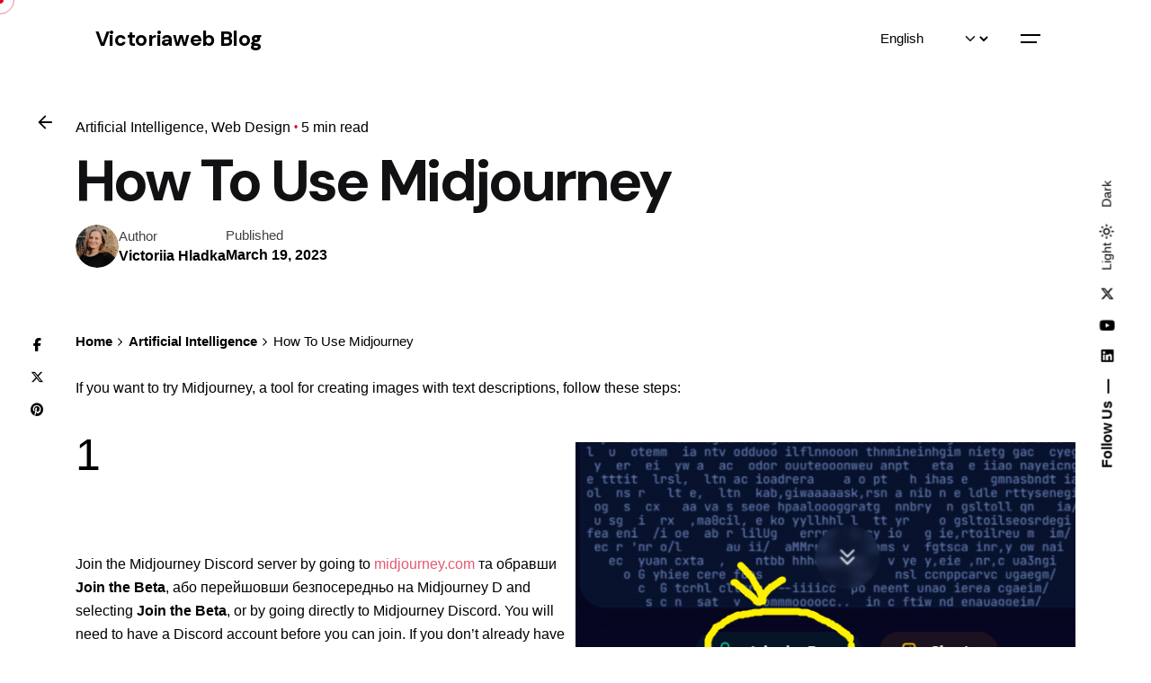

--- FILE ---
content_type: text/html; charset=UTF-8
request_url: https://victoriaweb.me/en/how-to-use-midjourney/
body_size: 23491
content:

<!DOCTYPE html>
<html lang="en-US">
<head>
	<meta charset="UTF-8">
	<meta name="viewport" content="width=device-width, initial-scale=1">

	<!-- Global site tag (gtag.js) - Google Analytics -->
<script async src="https://www.googletagmanager.com/gtag/js?id=G-H4Q3S7VS5R"></script>
<script>
    window.dataLayer = window.dataLayer || [];
function gtag(){dataLayer.push(arguments);}
gtag('js', new Date());

gtag('config', 'G-H4Q3S7VS5R');
</script>
<meta name='robots' content='index, follow, max-image-preview:large, max-snippet:-1, max-video-preview:-1' />
<link rel="alternate" href="https://victoriaweb.me/%D1%8F%D0%BA-%D0%BA%D0%BE%D1%80%D0%B8%D1%81%D1%82%D1%83%D0%B2%D0%B0%D1%82%D0%B8%D1%81%D1%8C-midjourney/" hreflang="uk" />
<link rel="alternate" href="https://victoriaweb.me/en/how-to-use-midjourney/" hreflang="en" />

	<!-- This site is optimized with the Yoast SEO plugin v25.3.1 - https://yoast.com/wordpress/plugins/seo/ -->
	<title>How To Use Midjourney - Victoriaweb Blog</title>
	<meta name="description" content="Midjourney Bot takes about a minute to generate four image options based on your Prompt. This activates your free Midjourney trial period, which allows you to complete approximately 25 tasks." />
	<link rel="canonical" href="https://victoriaweb.me/en/how-to-use-midjourney/" />
	<meta property="og:locale" content="en_US" />
	<meta property="og:locale:alternate" content="uk_UA" />
	<meta property="og:type" content="article" />
	<meta property="og:title" content="How To Use Midjourney - Victoriaweb Blog" />
	<meta property="og:description" content="Midjourney Bot takes about a minute to generate four image options based on your Prompt. This activates your free Midjourney trial period, which allows you to complete approximately 25 tasks." />
	<meta property="og:url" content="https://victoriaweb.me/en/how-to-use-midjourney/" />
	<meta property="og:site_name" content="Victoriaweb Blog" />
	<meta property="article:published_time" content="2023-03-19T16:19:29+00:00" />
	<meta property="article:modified_time" content="2023-03-24T21:15:13+00:00" />
	<meta property="og:image" content="https://victoriaweb.me/wp-content/uploads/midjourney-1-1.png" />
	<meta property="og:image:width" content="906" />
	<meta property="og:image:height" content="603" />
	<meta property="og:image:type" content="image/png" />
	<meta name="author" content="Victoriia Hladka" />
	<meta name="twitter:card" content="summary_large_image" />
	<script type="application/ld+json" class="yoast-schema-graph">{"@context":"https://schema.org","@graph":[{"@type":"Article","@id":"https://victoriaweb.me/en/how-to-use-midjourney/#article","isPartOf":{"@id":"https://victoriaweb.me/en/how-to-use-midjourney/"},"author":{"name":"Victoriia Hladka","@id":"https://victoriaweb.me/en/#/schema/person/f3b6c3bb68970d850d9e6e0a26a1b781"},"headline":"How To Use Midjourney","datePublished":"2023-03-19T16:19:29+00:00","dateModified":"2023-03-24T21:15:13+00:00","mainEntityOfPage":{"@id":"https://victoriaweb.me/en/how-to-use-midjourney/"},"wordCount":597,"publisher":{"@id":"https://victoriaweb.me/en/#/schema/person/f3b6c3bb68970d850d9e6e0a26a1b781"},"image":{"@id":"https://victoriaweb.me/en/how-to-use-midjourney/#primaryimage"},"thumbnailUrl":"https://victoriaweb.me/wp-content/uploads/midjourney-1-1.png","articleSection":["Artificial Intelligence","Web Design"],"inLanguage":"en-US"},{"@type":"WebPage","@id":"https://victoriaweb.me/en/how-to-use-midjourney/","url":"https://victoriaweb.me/en/how-to-use-midjourney/","name":"How To Use Midjourney - Victoriaweb Blog","isPartOf":{"@id":"https://victoriaweb.me/en/#website"},"primaryImageOfPage":{"@id":"https://victoriaweb.me/en/how-to-use-midjourney/#primaryimage"},"image":{"@id":"https://victoriaweb.me/en/how-to-use-midjourney/#primaryimage"},"thumbnailUrl":"https://victoriaweb.me/wp-content/uploads/midjourney-1-1.png","datePublished":"2023-03-19T16:19:29+00:00","dateModified":"2023-03-24T21:15:13+00:00","description":"Midjourney Bot takes about a minute to generate four image options based on your Prompt. This activates your free Midjourney trial period, which allows you to complete approximately 25 tasks.","breadcrumb":{"@id":"https://victoriaweb.me/en/how-to-use-midjourney/#breadcrumb"},"inLanguage":"en-US","potentialAction":[{"@type":"ReadAction","target":["https://victoriaweb.me/en/how-to-use-midjourney/"]}]},{"@type":"ImageObject","inLanguage":"en-US","@id":"https://victoriaweb.me/en/how-to-use-midjourney/#primaryimage","url":"https://victoriaweb.me/wp-content/uploads/midjourney-1-1.png","contentUrl":"https://victoriaweb.me/wp-content/uploads/midjourney-1-1.png","width":906,"height":603,"caption":"blonde warrior angel with white wings"},{"@type":"BreadcrumbList","@id":"https://victoriaweb.me/en/how-to-use-midjourney/#breadcrumb","itemListElement":[{"@type":"ListItem","position":1,"name":"Home","item":"https://victoriaweb.me/en/"},{"@type":"ListItem","position":2,"name":"How To Use Midjourney"}]},{"@type":"WebSite","@id":"https://victoriaweb.me/en/#website","url":"https://victoriaweb.me/en/","name":"Victoriaweb Blog","description":"WordPress development and design","publisher":{"@id":"https://victoriaweb.me/en/#/schema/person/f3b6c3bb68970d850d9e6e0a26a1b781"},"potentialAction":[{"@type":"SearchAction","target":{"@type":"EntryPoint","urlTemplate":"https://victoriaweb.me/en/?s={search_term_string}"},"query-input":{"@type":"PropertyValueSpecification","valueRequired":true,"valueName":"search_term_string"}}],"inLanguage":"en-US"},{"@type":["Person","Organization"],"@id":"https://victoriaweb.me/en/#/schema/person/f3b6c3bb68970d850d9e6e0a26a1b781","name":"Victoriia Hladka","image":{"@type":"ImageObject","inLanguage":"en-US","@id":"https://victoriaweb.me/en/#/schema/person/image/","url":"https://victoriaweb.me/wp-content/uploads/cropped-android-chrome-512x512-1.png","contentUrl":"https://victoriaweb.me/wp-content/uploads/cropped-android-chrome-512x512-1.png","width":512,"height":512,"caption":"Victoriia Hladka"},"logo":{"@id":"https://victoriaweb.me/en/#/schema/person/image/"},"sameAs":["https://victoriaweb.me"],"url":"https://victoriaweb.me/en/author/vikagladka/"}]}</script>
	<!-- / Yoast SEO plugin. -->


<link rel="alternate" type="application/rss+xml" title="Victoriaweb Blog &raquo; Feed" href="https://victoriaweb.me/en/feed/" />
<link rel="alternate" type="application/rss+xml" title="Victoriaweb Blog &raquo; Comments Feed" href="https://victoriaweb.me/en/comments/feed/" />
<link rel="alternate" type="application/rss+xml" title="Victoriaweb Blog &raquo; How To Use Midjourney Comments Feed" href="https://victoriaweb.me/en/how-to-use-midjourney/feed/" />
<link rel="alternate" title="oEmbed (JSON)" type="application/json+oembed" href="https://victoriaweb.me/wp-json/oembed/1.0/embed?url=https%3A%2F%2Fvictoriaweb.me%2Fen%2Fhow-to-use-midjourney%2F&#038;lang=en" />
<link rel="alternate" title="oEmbed (XML)" type="text/xml+oembed" href="https://victoriaweb.me/wp-json/oembed/1.0/embed?url=https%3A%2F%2Fvictoriaweb.me%2Fen%2Fhow-to-use-midjourney%2F&#038;format=xml&#038;lang=en" />
<style id='wp-img-auto-sizes-contain-inline-css' type='text/css'>
img:is([sizes=auto i],[sizes^="auto," i]){contain-intrinsic-size:3000px 1500px}
/*# sourceURL=wp-img-auto-sizes-contain-inline-css */
</style>

<style id='wp-emoji-styles-inline-css' type='text/css'>

	img.wp-smiley, img.emoji {
		display: inline !important;
		border: none !important;
		box-shadow: none !important;
		height: 1em !important;
		width: 1em !important;
		margin: 0 0.07em !important;
		vertical-align: -0.1em !important;
		background: none !important;
		padding: 0 !important;
	}
/*# sourceURL=wp-emoji-styles-inline-css */
</style>
<link rel='stylesheet' id='wp-block-library-css' href='https://victoriaweb.me/wp-includes/css/dist/block-library/style.min.css?ver=6.9' type='text/css' media='all' />
<style id='wp-block-library-theme-inline-css' type='text/css'>
.wp-block-audio :where(figcaption){color:#555;font-size:13px;text-align:center}.is-dark-theme .wp-block-audio :where(figcaption){color:#ffffffa6}.wp-block-audio{margin:0 0 1em}.wp-block-code{border:1px solid #ccc;border-radius:4px;font-family:Menlo,Consolas,monaco,monospace;padding:.8em 1em}.wp-block-embed :where(figcaption){color:#555;font-size:13px;text-align:center}.is-dark-theme .wp-block-embed :where(figcaption){color:#ffffffa6}.wp-block-embed{margin:0 0 1em}.blocks-gallery-caption{color:#555;font-size:13px;text-align:center}.is-dark-theme .blocks-gallery-caption{color:#ffffffa6}:root :where(.wp-block-image figcaption){color:#555;font-size:13px;text-align:center}.is-dark-theme :root :where(.wp-block-image figcaption){color:#ffffffa6}.wp-block-image{margin:0 0 1em}.wp-block-pullquote{border-bottom:4px solid;border-top:4px solid;color:currentColor;margin-bottom:1.75em}.wp-block-pullquote :where(cite),.wp-block-pullquote :where(footer),.wp-block-pullquote__citation{color:currentColor;font-size:.8125em;font-style:normal;text-transform:uppercase}.wp-block-quote{border-left:.25em solid;margin:0 0 1.75em;padding-left:1em}.wp-block-quote cite,.wp-block-quote footer{color:currentColor;font-size:.8125em;font-style:normal;position:relative}.wp-block-quote:where(.has-text-align-right){border-left:none;border-right:.25em solid;padding-left:0;padding-right:1em}.wp-block-quote:where(.has-text-align-center){border:none;padding-left:0}.wp-block-quote.is-large,.wp-block-quote.is-style-large,.wp-block-quote:where(.is-style-plain){border:none}.wp-block-search .wp-block-search__label{font-weight:700}.wp-block-search__button{border:1px solid #ccc;padding:.375em .625em}:where(.wp-block-group.has-background){padding:1.25em 2.375em}.wp-block-separator.has-css-opacity{opacity:.4}.wp-block-separator{border:none;border-bottom:2px solid;margin-left:auto;margin-right:auto}.wp-block-separator.has-alpha-channel-opacity{opacity:1}.wp-block-separator:not(.is-style-wide):not(.is-style-dots){width:100px}.wp-block-separator.has-background:not(.is-style-dots){border-bottom:none;height:1px}.wp-block-separator.has-background:not(.is-style-wide):not(.is-style-dots){height:2px}.wp-block-table{margin:0 0 1em}.wp-block-table td,.wp-block-table th{word-break:normal}.wp-block-table :where(figcaption){color:#555;font-size:13px;text-align:center}.is-dark-theme .wp-block-table :where(figcaption){color:#ffffffa6}.wp-block-video :where(figcaption){color:#555;font-size:13px;text-align:center}.is-dark-theme .wp-block-video :where(figcaption){color:#ffffffa6}.wp-block-video{margin:0 0 1em}:root :where(.wp-block-template-part.has-background){margin-bottom:0;margin-top:0;padding:1.25em 2.375em}
/*# sourceURL=/wp-includes/css/dist/block-library/theme.min.css */
</style>
<style id='classic-theme-styles-inline-css' type='text/css'>
/*! This file is auto-generated */
.wp-block-button__link{color:#fff;background-color:#32373c;border-radius:9999px;box-shadow:none;text-decoration:none;padding:calc(.667em + 2px) calc(1.333em + 2px);font-size:1.125em}.wp-block-file__button{background:#32373c;color:#fff;text-decoration:none}
/*# sourceURL=/wp-includes/css/classic-themes.min.css */
</style>
<style id='codemirror-blocks-code-block-style-inline-css' type='text/css'>
.code-block{margin-bottom:1.5rem;position:relative}.code-block pre.CodeMirror{background:#f2f2f2;background:linear-gradient(180deg,#f2f2f2 50%,#f9f9f9 0);background-size:56px 56px;border:1px solid #ddd;filter:progid:DXImageTransform.Microsoft.gradient(startColorstr="#f2f2f2",endColorstr="#f9f9f9",GradientType=0);line-height:28px;margin:0 0 10px;padding:0 10px;white-space:pre-wrap;white-space:-moz-pre-wrap;white-space:-pre-wrap;white-space:-o-pre-wrap;word-wrap:break-word;font-family:monospace;font-size:16px}.code-block .CodeMirror-fullscreen{bottom:0;height:auto;left:0;margin-bottom:0;padding-bottom:30px;position:fixed;right:0;top:0;z-index:5000}.code-block iframe.output-block-frame{background-color:#fff;box-shadow:0 0 10px 0 #444;display:none;margin:1em 0;transition:all .3s ease-in;width:100%}.code-block iframe.show{display:block}textarea.CodeMirror-ClipBoard{border:0;bottom:0;height:1px;opacity:0;padding:0;position:absolute;right:0;width:1px}.CodeMirror-notice{background:#000;border-radius:5px;bottom:-40px;color:#fff;font-size:12px;left:15px;padding:10px;position:fixed;transition:all .5s;z-index:5001}.CodeMirror svg.loader{background:rgba(30,30,30,.7);border-radius:3px;left:42%;max-width:64px;position:absolute;top:42%;fill:none;stroke:#222;stroke-linecap:round;stroke-width:8%}.CodeMirror use{stroke:#fff;animation:a 2s linear infinite}@keyframes a{to{stroke-dashoffset:0px}}.CodeMirror.has-panel{border-top-left-radius:0!important;border-top-right-radius:0!important}.CodeMirror-panel .max-height{margin-right:.5rem}.CodeMirror-panel .info-panel{display:flex;height:32px;justify-content:space-between;transition:all .4s ease-in}.CodeMirror-panel .info-panel .language{background:#4c607f;color:#fff;display:inline-block;font-size:16px;font-weight:500;padding:4px 32px;transition:"background" .4s ease-out}.CodeMirror-panel .info-panel .language.apl{background:#d2d2d2;color:#000}.CodeMirror-panel .info-panel .language.asp{background:#0088b6}.CodeMirror-panel .info-panel .language.aspx{background:#33a9dc}.CodeMirror-panel .info-panel .language.c{background:#005f91}.CodeMirror-panel .info-panel .language.cpp{background:#984c93}.CodeMirror-panel .info-panel .language.cobol{background:#005ca5}.CodeMirror-panel .info-panel .language.coffeescript{background:#6f4e37}.CodeMirror-panel .info-panel .language.clojure{background:#5881d8}.CodeMirror-panel .info-panel .language.css{background:#1572b6}.CodeMirror-panel .info-panel .language.csharp{background:#368832}.CodeMirror-panel .info-panel .language.diff{background:green}.CodeMirror-panel .info-panel .language.django{background:#44b78b}.CodeMirror-panel .info-panel .language.docker{background:#27b9ec}.CodeMirror-panel .info-panel .language.dylan{background-image:linear-gradient(to bottom right,#fd1a60,#f36420)}.CodeMirror-panel .info-panel .language.elm{background:#5fb4cb}.CodeMirror-panel .info-panel .language.erlang{background:#a2003e}.CodeMirror-panel .info-panel .language.fortran{background:#30b9db}.CodeMirror-panel .info-panel .language.fsharp{background:#665948}.CodeMirror-panel .info-panel .language.git{background:#fca326}.CodeMirror-panel .info-panel .language.go{background:#00acd7}.CodeMirror-panel .info-panel .language.groovy{background:#6398aa}.CodeMirror-panel .info-panel .language.haml{background:#ecdfa7;color:#3f3e29}.CodeMirror-panel .info-panel .language.haskell{background:#8f4e8b}.CodeMirror-panel .info-panel .language.html,.CodeMirror-panel .info-panel .language.htmlembedded,.CodeMirror-panel .info-panel .language.htmlmixed{background:#f1662a}.CodeMirror-panel .info-panel .language.http{background:#509e2f}.CodeMirror-panel .info-panel .language.java{background:#5382a1}.CodeMirror-panel .info-panel .language.js,.CodeMirror-panel .info-panel .language.json,.CodeMirror-panel .info-panel .language.jsx{background:#f5de19}.CodeMirror-panel .info-panel .language.jsonld{background:#0ca69c}.CodeMirror-panel .info-panel .language.jsp{background:#e56f14}.CodeMirror-panel .info-panel .language.kotlin{background-image:linear-gradient(to bottom right,#cb55c0,#f28e0e)}.CodeMirror-panel .info-panel .language.less{background:#193255}.CodeMirror-panel .info-panel .language.lisp{background:#c40804}.CodeMirror-panel .info-panel .language.livescript{background:#317eac}.CodeMirror-panel .info-panel .language.lua{background:navy}.CodeMirror-panel .info-panel .language.markdown{background:#755838}.CodeMirror-panel .info-panel .language.mariadb{background:#c49a6c;color:#002b64}.CodeMirror-panel .info-panel .language.mssql,.CodeMirror-panel .info-panel .language.mysql{background:#5d87a1}.CodeMirror-panel .info-panel .language.nginx{background:#019639}.CodeMirror-panel .info-panel .language.objectivec{background:#c2c2c2}.CodeMirror-panel .info-panel .language.perl{background:#3a3c5b}.CodeMirror-panel .info-panel .language.php{background:#6280b6}.CodeMirror-panel .info-panel .language.plsql{background:red}.CodeMirror-panel .info-panel .language.powershell{background:#5290fd}.CodeMirror-panel .info-panel .language.protobuf{background:#ff5c77}.CodeMirror-panel .info-panel .language.pug{background:#efcca3;color:#442823}.CodeMirror-panel .info-panel .language.puppet{background:#ffae1a}.CodeMirror-panel .info-panel .language.python{background:#ffdc4e;color:#366e9d}.CodeMirror-panel .info-panel .language.q{background:#1e78b3}.CodeMirror-panel .info-panel .language.r{background:#acadb2;color:#185ead}.CodeMirror-panel .info-panel .language.ruby{background:#e71622}.CodeMirror-panel .info-panel .language.rust{background:#a04f12}.CodeMirror-panel .info-panel .language.scala{background:#fe0000}.CodeMirror-panel .info-panel .language.stylus{background:#ff2952}.CodeMirror-panel .info-panel .language.sass,.CodeMirror-panel .info-panel .language.scss{background:#cd6799}.CodeMirror-panel .info-panel .language.shell{background:#d9b400}.CodeMirror-panel .info-panel .language.sql{background:#ffda44}.CodeMirror-panel .info-panel .language.sqlite{background:#003b57}.CodeMirror-panel .info-panel .language.squirrel{background:#a05a2c}.CodeMirror-panel .info-panel .language.stylus{background:#c2c2c2}.CodeMirror-panel .info-panel .language.swift{background:#fd2822}.CodeMirror-panel .info-panel .language.tcl{background:#c3b15f}.CodeMirror-panel .info-panel .language.text{background:#829ec2}.CodeMirror-panel .info-panel .language.textile{background:#ffe7ac;color:#000}.CodeMirror-panel .info-panel .language.toml{background:#7f7f7f}.CodeMirror-panel .info-panel .language.ttcn{background:#00adee}.CodeMirror-panel .info-panel .language.twig{background:#78dc50}.CodeMirror-panel .info-panel .language.typescript{background:#007acc}.CodeMirror-panel .info-panel .language.vb{background:#00519a}.CodeMirror-panel .info-panel .language.velocity{background:#262692}.CodeMirror-panel .info-panel .language.verilog{background:#1a348f}.CodeMirror-panel .info-panel .language.vhdl{background:#0d9b35}.CodeMirror-panel .info-panel .language.vue{background:#41b883}.CodeMirror-panel .info-panel .language.xml,.CodeMirror-panel .info-panel .language.xquery{background:#f1662a}.CodeMirror-panel .info-panel .language.yaml{background:#fbc02d}.CodeMirror-panel .control-panel{display:flex;padding:5px 3px}.CodeMirror-panel .control-panel>span{cursor:pointer;display:flex;margin:0 5px 0 0;transition:all .3s}.CodeMirror-panel .control-panel>span:hover{color:#fff}.CodeMirror-panel .control-panel .run-code{border:2px solid;border-radius:20px;box-sizing:border-box;display:inline-block;height:20px;position:relative;transform:scale(1);width:20px}.CodeMirror-panel .control-panel .run-code:after,.CodeMirror-panel .control-panel .run-code:before{box-sizing:border-box;content:"";display:block;position:absolute;top:3px}.CodeMirror-panel .control-panel .run-code:after{border-bottom:5px solid transparent;border-left:9px solid;border-top:5px solid transparent;left:5px;width:0}.CodeMirror-panel .control-panel .maximize,.CodeMirror-panel .control-panel .restore{border:2px solid;border-radius:2px;box-sizing:border-box;display:inline-block;height:20px;position:relative;transform:scale(1);width:20px}.CodeMirror-panel .control-panel .maximize:after{height:12px;top:2px;width:12px}.CodeMirror-panel .control-panel .maximize:after,.CodeMirror-panel .control-panel .restore:after{background:currentColor;box-sizing:border-box;content:"";display:inline-block;left:2px;position:absolute}.CodeMirror-panel .control-panel .restore:after{bottom:3px;height:3px;width:9px}.CodeMirror-panel .control-panel .copy{border:2px solid;border-bottom:0;border-radius:2px;border-right:0;box-sizing:border-box;display:inline-block;height:18px;position:relative;transform:scale(1);width:14px}.CodeMirror-panel .control-panel .copy:after{border:2px solid;border-radius:0 0 2px 0;box-sizing:border-box;content:"";display:inline-block;height:17px;left:1px;position:absolute;top:1px;width:13px}.CodeMirror-panel .control-panel .tool{cursor:help;position:relative}.CodeMirror-panel .control-panel .tool:after,.CodeMirror-panel .control-panel .tool:before{left:50%;opacity:0;position:absolute;z-index:-100}.CodeMirror-panel .control-panel .tool:focus:after,.CodeMirror-panel .control-panel .tool:focus:before,.CodeMirror-panel .control-panel .tool:hover:after,.CodeMirror-panel .control-panel .tool:hover:before{opacity:1;transform:scale(1) translateY(0);z-index:100}.CodeMirror-panel .control-panel .tool:before{border-color:transparent transparent #3e474f;border-style:solid;border-width:8px 12px 12px 8px;content:"";left:0;top:100%;transform:scale(.6) translateY(-20%);transition:all .85s cubic-bezier(.84,-.18,.31,1.26),opacity .85s .5s}.CodeMirror-panel .control-panel .tool:after{background:#3e474f;border-radius:5px;color:#edeff0;content:attr(data-tip);font-size:14px;left:-90px;padding:5px;text-align:center;top:180%;transition:all .85s cubic-bezier(.84,-.18,.31,1.26) .2s;width:120px}

/*# sourceURL=https://victoriaweb.me/wp-content/plugins/wp-codemirror-block/build/style-index.css */
</style>
<style id='pdfemb-pdf-embedder-viewer-style-inline-css' type='text/css'>
.wp-block-pdfemb-pdf-embedder-viewer{max-width:none}

/*# sourceURL=https://victoriaweb.me/wp-content/plugins/pdf-embedder/block/build/style-index.css */
</style>
<style id='global-styles-inline-css' type='text/css'>
:root{--wp--preset--aspect-ratio--square: 1;--wp--preset--aspect-ratio--4-3: 4/3;--wp--preset--aspect-ratio--3-4: 3/4;--wp--preset--aspect-ratio--3-2: 3/2;--wp--preset--aspect-ratio--2-3: 2/3;--wp--preset--aspect-ratio--16-9: 16/9;--wp--preset--aspect-ratio--9-16: 9/16;--wp--preset--color--black: #000000;--wp--preset--color--cyan-bluish-gray: #abb8c3;--wp--preset--color--white: #ffffff;--wp--preset--color--pale-pink: #f78da7;--wp--preset--color--vivid-red: #cf2e2e;--wp--preset--color--luminous-vivid-orange: #ff6900;--wp--preset--color--luminous-vivid-amber: #fcb900;--wp--preset--color--light-green-cyan: #7bdcb5;--wp--preset--color--vivid-green-cyan: #00d084;--wp--preset--color--pale-cyan-blue: #8ed1fc;--wp--preset--color--vivid-cyan-blue: #0693e3;--wp--preset--color--vivid-purple: #9b51e0;--wp--preset--color--brand-color: #d90a2c;--wp--preset--color--beige-dark: #A1824F;--wp--preset--color--dark-strong: #24262B;--wp--preset--color--dark-light: #32353C;--wp--preset--color--grey-strong: #838998;--wp--preset--gradient--vivid-cyan-blue-to-vivid-purple: linear-gradient(135deg,rgb(6,147,227) 0%,rgb(155,81,224) 100%);--wp--preset--gradient--light-green-cyan-to-vivid-green-cyan: linear-gradient(135deg,rgb(122,220,180) 0%,rgb(0,208,130) 100%);--wp--preset--gradient--luminous-vivid-amber-to-luminous-vivid-orange: linear-gradient(135deg,rgb(252,185,0) 0%,rgb(255,105,0) 100%);--wp--preset--gradient--luminous-vivid-orange-to-vivid-red: linear-gradient(135deg,rgb(255,105,0) 0%,rgb(207,46,46) 100%);--wp--preset--gradient--very-light-gray-to-cyan-bluish-gray: linear-gradient(135deg,rgb(238,238,238) 0%,rgb(169,184,195) 100%);--wp--preset--gradient--cool-to-warm-spectrum: linear-gradient(135deg,rgb(74,234,220) 0%,rgb(151,120,209) 20%,rgb(207,42,186) 40%,rgb(238,44,130) 60%,rgb(251,105,98) 80%,rgb(254,248,76) 100%);--wp--preset--gradient--blush-light-purple: linear-gradient(135deg,rgb(255,206,236) 0%,rgb(152,150,240) 100%);--wp--preset--gradient--blush-bordeaux: linear-gradient(135deg,rgb(254,205,165) 0%,rgb(254,45,45) 50%,rgb(107,0,62) 100%);--wp--preset--gradient--luminous-dusk: linear-gradient(135deg,rgb(255,203,112) 0%,rgb(199,81,192) 50%,rgb(65,88,208) 100%);--wp--preset--gradient--pale-ocean: linear-gradient(135deg,rgb(255,245,203) 0%,rgb(182,227,212) 50%,rgb(51,167,181) 100%);--wp--preset--gradient--electric-grass: linear-gradient(135deg,rgb(202,248,128) 0%,rgb(113,206,126) 100%);--wp--preset--gradient--midnight: linear-gradient(135deg,rgb(2,3,129) 0%,rgb(40,116,252) 100%);--wp--preset--font-size--small: 14px;--wp--preset--font-size--medium: 20px;--wp--preset--font-size--large: 17px;--wp--preset--font-size--x-large: 42px;--wp--preset--font-size--extra-small: 13px;--wp--preset--font-size--normal: 15px;--wp--preset--font-size--larger: 20px;--wp--preset--spacing--20: 0.44rem;--wp--preset--spacing--30: 0.67rem;--wp--preset--spacing--40: 1rem;--wp--preset--spacing--50: 1.5rem;--wp--preset--spacing--60: 2.25rem;--wp--preset--spacing--70: 3.38rem;--wp--preset--spacing--80: 5.06rem;--wp--preset--shadow--natural: 6px 6px 9px rgba(0, 0, 0, 0.2);--wp--preset--shadow--deep: 12px 12px 50px rgba(0, 0, 0, 0.4);--wp--preset--shadow--sharp: 6px 6px 0px rgba(0, 0, 0, 0.2);--wp--preset--shadow--outlined: 6px 6px 0px -3px rgb(255, 255, 255), 6px 6px rgb(0, 0, 0);--wp--preset--shadow--crisp: 6px 6px 0px rgb(0, 0, 0);}:where(.is-layout-flex){gap: 0.5em;}:where(.is-layout-grid){gap: 0.5em;}body .is-layout-flex{display: flex;}.is-layout-flex{flex-wrap: wrap;align-items: center;}.is-layout-flex > :is(*, div){margin: 0;}body .is-layout-grid{display: grid;}.is-layout-grid > :is(*, div){margin: 0;}:where(.wp-block-columns.is-layout-flex){gap: 2em;}:where(.wp-block-columns.is-layout-grid){gap: 2em;}:where(.wp-block-post-template.is-layout-flex){gap: 1.25em;}:where(.wp-block-post-template.is-layout-grid){gap: 1.25em;}.has-black-color{color: var(--wp--preset--color--black) !important;}.has-cyan-bluish-gray-color{color: var(--wp--preset--color--cyan-bluish-gray) !important;}.has-white-color{color: var(--wp--preset--color--white) !important;}.has-pale-pink-color{color: var(--wp--preset--color--pale-pink) !important;}.has-vivid-red-color{color: var(--wp--preset--color--vivid-red) !important;}.has-luminous-vivid-orange-color{color: var(--wp--preset--color--luminous-vivid-orange) !important;}.has-luminous-vivid-amber-color{color: var(--wp--preset--color--luminous-vivid-amber) !important;}.has-light-green-cyan-color{color: var(--wp--preset--color--light-green-cyan) !important;}.has-vivid-green-cyan-color{color: var(--wp--preset--color--vivid-green-cyan) !important;}.has-pale-cyan-blue-color{color: var(--wp--preset--color--pale-cyan-blue) !important;}.has-vivid-cyan-blue-color{color: var(--wp--preset--color--vivid-cyan-blue) !important;}.has-vivid-purple-color{color: var(--wp--preset--color--vivid-purple) !important;}.has-black-background-color{background-color: var(--wp--preset--color--black) !important;}.has-cyan-bluish-gray-background-color{background-color: var(--wp--preset--color--cyan-bluish-gray) !important;}.has-white-background-color{background-color: var(--wp--preset--color--white) !important;}.has-pale-pink-background-color{background-color: var(--wp--preset--color--pale-pink) !important;}.has-vivid-red-background-color{background-color: var(--wp--preset--color--vivid-red) !important;}.has-luminous-vivid-orange-background-color{background-color: var(--wp--preset--color--luminous-vivid-orange) !important;}.has-luminous-vivid-amber-background-color{background-color: var(--wp--preset--color--luminous-vivid-amber) !important;}.has-light-green-cyan-background-color{background-color: var(--wp--preset--color--light-green-cyan) !important;}.has-vivid-green-cyan-background-color{background-color: var(--wp--preset--color--vivid-green-cyan) !important;}.has-pale-cyan-blue-background-color{background-color: var(--wp--preset--color--pale-cyan-blue) !important;}.has-vivid-cyan-blue-background-color{background-color: var(--wp--preset--color--vivid-cyan-blue) !important;}.has-vivid-purple-background-color{background-color: var(--wp--preset--color--vivid-purple) !important;}.has-black-border-color{border-color: var(--wp--preset--color--black) !important;}.has-cyan-bluish-gray-border-color{border-color: var(--wp--preset--color--cyan-bluish-gray) !important;}.has-white-border-color{border-color: var(--wp--preset--color--white) !important;}.has-pale-pink-border-color{border-color: var(--wp--preset--color--pale-pink) !important;}.has-vivid-red-border-color{border-color: var(--wp--preset--color--vivid-red) !important;}.has-luminous-vivid-orange-border-color{border-color: var(--wp--preset--color--luminous-vivid-orange) !important;}.has-luminous-vivid-amber-border-color{border-color: var(--wp--preset--color--luminous-vivid-amber) !important;}.has-light-green-cyan-border-color{border-color: var(--wp--preset--color--light-green-cyan) !important;}.has-vivid-green-cyan-border-color{border-color: var(--wp--preset--color--vivid-green-cyan) !important;}.has-pale-cyan-blue-border-color{border-color: var(--wp--preset--color--pale-cyan-blue) !important;}.has-vivid-cyan-blue-border-color{border-color: var(--wp--preset--color--vivid-cyan-blue) !important;}.has-vivid-purple-border-color{border-color: var(--wp--preset--color--vivid-purple) !important;}.has-vivid-cyan-blue-to-vivid-purple-gradient-background{background: var(--wp--preset--gradient--vivid-cyan-blue-to-vivid-purple) !important;}.has-light-green-cyan-to-vivid-green-cyan-gradient-background{background: var(--wp--preset--gradient--light-green-cyan-to-vivid-green-cyan) !important;}.has-luminous-vivid-amber-to-luminous-vivid-orange-gradient-background{background: var(--wp--preset--gradient--luminous-vivid-amber-to-luminous-vivid-orange) !important;}.has-luminous-vivid-orange-to-vivid-red-gradient-background{background: var(--wp--preset--gradient--luminous-vivid-orange-to-vivid-red) !important;}.has-very-light-gray-to-cyan-bluish-gray-gradient-background{background: var(--wp--preset--gradient--very-light-gray-to-cyan-bluish-gray) !important;}.has-cool-to-warm-spectrum-gradient-background{background: var(--wp--preset--gradient--cool-to-warm-spectrum) !important;}.has-blush-light-purple-gradient-background{background: var(--wp--preset--gradient--blush-light-purple) !important;}.has-blush-bordeaux-gradient-background{background: var(--wp--preset--gradient--blush-bordeaux) !important;}.has-luminous-dusk-gradient-background{background: var(--wp--preset--gradient--luminous-dusk) !important;}.has-pale-ocean-gradient-background{background: var(--wp--preset--gradient--pale-ocean) !important;}.has-electric-grass-gradient-background{background: var(--wp--preset--gradient--electric-grass) !important;}.has-midnight-gradient-background{background: var(--wp--preset--gradient--midnight) !important;}.has-small-font-size{font-size: var(--wp--preset--font-size--small) !important;}.has-medium-font-size{font-size: var(--wp--preset--font-size--medium) !important;}.has-large-font-size{font-size: var(--wp--preset--font-size--large) !important;}.has-x-large-font-size{font-size: var(--wp--preset--font-size--x-large) !important;}
:where(.wp-block-post-template.is-layout-flex){gap: 1.25em;}:where(.wp-block-post-template.is-layout-grid){gap: 1.25em;}
:where(.wp-block-term-template.is-layout-flex){gap: 1.25em;}:where(.wp-block-term-template.is-layout-grid){gap: 1.25em;}
:where(.wp-block-columns.is-layout-flex){gap: 2em;}:where(.wp-block-columns.is-layout-grid){gap: 2em;}
:root :where(.wp-block-pullquote){font-size: 1.5em;line-height: 1.6;}
/*# sourceURL=global-styles-inline-css */
</style>
<link rel='stylesheet' id='parent-style-css' href='https://victoriaweb.me/wp-content/themes/ohio/style.css?ver=6.9' type='text/css' media='all' />
<link rel='stylesheet' id='ohio-style-css' href='https://victoriaweb.me/wp-content/themes/ohio-child/style.css?ver=1.0.0' type='text/css' media='all' />
<style id='ohio-style-inline-css' type='text/css'>
 :root{--clb-color-primary:#d90a2c;--clb-title-font-family:'DM Sans', sans-serif;}.heading .title .highlighted-text{background-image: linear-gradient(rgba(217,10,44,0.5), rgba(217,10,44,0.5));}.site-footer{background-color:#161519;}.site-footer .widget-title{color:rgba(255,255,255,0.65);}.site-footer h6,.site-footer .widgets,.site-footer .scroll-top,.site-footer .color-switcher-item.dark,.site-footer .button,.site-footer input,.site-footer-copyright{color:rgba(255,255,255,0.85);}@media screen and (max-width: 768px) { .header,.slide-in-overlay{opacity: 0;}}.popup-subscribe .thumbnail{background-color:;background-image:url('https://victoriaweb.me/wp-content/uploads/jDFdP23o-oh__img8.jpeg');background-size:cover;background-position:center center;background-repeat:repeat;}.page-headline::after{background-color:;}.project:not(.-layout8) .-with-slider .overlay{background-color:1;}.project .video-button:not(.-outlined) .icon-button{background-color:1;} @media screen and (min-width:1181px){} @media screen and (min-width:769px) and (max-width:1180px){} @media screen and (max-width:768px){}
/*# sourceURL=ohio-style-inline-css */
</style>
<link rel='stylesheet' id='icon-pack-fontawesome-css' href='https://victoriaweb.me/wp-content/themes/ohio/assets/fonts/fa/css/all.css?ver=6.9' type='text/css' media='all' />
<script type="text/javascript" src="https://victoriaweb.me/wp-includes/js/jquery/jquery.min.js?ver=3.7.1" id="jquery-core-js"></script>
<script type="text/javascript" src="https://victoriaweb.me/wp-includes/js/jquery/jquery-migrate.min.js?ver=3.4.1" id="jquery-migrate-js"></script>
<link rel="EditURI" type="application/rsd+xml" title="RSD" href="https://victoriaweb.me/xmlrpc.php?rsd" />
<meta name="generator" content="WordPress 6.9" />
<link rel='shortlink' href='https://victoriaweb.me/?p=224511' />
<link rel="pingback" href="https://victoriaweb.me/xmlrpc.php"><meta name="generator" content="Elementor 3.34.1; features: additional_custom_breakpoints; settings: css_print_method-external, google_font-enabled, font_display-swap">
			<style>
				.e-con.e-parent:nth-of-type(n+4):not(.e-lazyloaded):not(.e-no-lazyload),
				.e-con.e-parent:nth-of-type(n+4):not(.e-lazyloaded):not(.e-no-lazyload) * {
					background-image: none !important;
				}
				@media screen and (max-height: 1024px) {
					.e-con.e-parent:nth-of-type(n+3):not(.e-lazyloaded):not(.e-no-lazyload),
					.e-con.e-parent:nth-of-type(n+3):not(.e-lazyloaded):not(.e-no-lazyload) * {
						background-image: none !important;
					}
				}
				@media screen and (max-height: 640px) {
					.e-con.e-parent:nth-of-type(n+2):not(.e-lazyloaded):not(.e-no-lazyload),
					.e-con.e-parent:nth-of-type(n+2):not(.e-lazyloaded):not(.e-no-lazyload) * {
						background-image: none !important;
					}
				}
			</style>
			<link rel="icon" href="https://victoriaweb.me/wp-content/uploads/cropped-android-chrome-512x512-1-32x32.png" sizes="32x32" />
<link rel="icon" href="https://victoriaweb.me/wp-content/uploads/cropped-android-chrome-512x512-1-192x192.png" sizes="192x192" />
<link rel="apple-touch-icon" href="https://victoriaweb.me/wp-content/uploads/cropped-android-chrome-512x512-1-180x180.png" />
<meta name="msapplication-TileImage" content="https://victoriaweb.me/wp-content/uploads/cropped-android-chrome-512x512-1-270x270.png" />
		<style type="text/css" id="wp-custom-css">
			
		</style>
		</head>
<body class="wp-singular post-template-default single single-post postid-224511 single-format-standard wp-embed-responsive wp-theme-ohio wp-child-theme-ohio-child ohio-theme-1.0.0 with-header-3 with-widget-divider with-right-mobile-hamburger with-post-type_1 with-switcher with-fixed-search with-headline with-sticky-header with-mobile-switcher with-breadcrumbs links-underline icon-buttons-animation custom-cursor elementor-default elementor-kit-8">
			<div id="page" class="site">

		
    <ul class="elements-bar left -unlist dynamic-typo">

                    <li>

<a href="#" class="scroll-top -undash -unlink -small-t vc_hidden-md vc_hidden-sm vc_hidden-xs">

	
		<div class="scroll-top-bar">
			<div class="scroll-track"></div>
		</div>

	
	<div class="scroll-top-holder titles-typo">
		Scroll to top	</div>
</a>

</li>
        
    </ul>

    <ul class="elements-bar right -unlist dynamic-typo">

                    <li>
    <div class="social-bar">
        <ul class="social-bar-holder titles-typo -small-t -unlist icons">

                            <li class="caption">Follow Us</li>
            
                                            <li>
                    <a class="-unlink -undash linkedin" href="https://www.linkedin.com/in/victoriiahladka/" target="_blank" rel="nofollow"><i class="fa-brands fa-linkedin"></i>                    </a>
                </li>
                                            <li>
                    <a class="-unlink -undash youtube" href="https://www.youtube.com/@victoriiahladka/" target="_blank" rel="nofollow"><i class="fa-brands fa-youtube"></i>                    </a>
                </li>
                                            <li>
                    <a class="-unlink -undash twitter" href="https://twitter.com/HladkaVictoriia" target="_blank" rel="nofollow"><i class="fa-brands fa-x-twitter"></i>                    </a>
                </li>
                    </ul>
    </div>
</li>
                    <li>
    <div class="color-switcher cursor-as-pointer -invisible color-switcher-mobile">
        <div class="color-switcher-item light">
            <div class="color-switcher-item-state">
                                    <span class="caption">Light</span>
                                <svg width="18" height="18" viewBox="0 0 18 18" fill="none" xmlns="http://www.w3.org/2000/svg"><path d="M9 6.75C10.2375 6.75 11.25 7.7625 11.25 9C11.25 10.2375 10.2375 11.25 9 11.25C7.7625 11.25 6.75 10.2375 6.75 9C6.75 7.7625 7.7625 6.75 9 6.75ZM9 5.25C6.93 5.25 5.25 6.93 5.25 9C5.25 11.07 6.93 12.75 9 12.75C11.07 12.75 12.75 11.07 12.75 9C12.75 6.93 11.07 5.25 9 5.25ZM1.5 9.75H3C3.4125 9.75 3.75 9.4125 3.75 9C3.75 8.5875 3.4125 8.25 3 8.25H1.5C1.0875 8.25 0.75 8.5875 0.75 9C0.75 9.4125 1.0875 9.75 1.5 9.75ZM15 9.75H16.5C16.9125 9.75 17.25 9.4125 17.25 9C17.25 8.5875 16.9125 8.25 16.5 8.25H15C14.5875 8.25 14.25 8.5875 14.25 9C14.25 9.4125 14.5875 9.75 15 9.75ZM8.25 1.5V3C8.25 3.4125 8.5875 3.75 9 3.75C9.4125 3.75 9.75 3.4125 9.75 3V1.5C9.75 1.0875 9.4125 0.75 9 0.75C8.5875 0.75 8.25 1.0875 8.25 1.5ZM8.25 15V16.5C8.25 16.9125 8.5875 17.25 9 17.25C9.4125 17.25 9.75 16.9125 9.75 16.5V15C9.75 14.5875 9.4125 14.25 9 14.25C8.5875 14.25 8.25 14.5875 8.25 15ZM4.4925 3.435C4.2 3.1425 3.72 3.1425 3.435 3.435C3.1425 3.7275 3.1425 4.2075 3.435 4.4925L4.23 5.2875C4.5225 5.58 5.0025 5.58 5.2875 5.2875C5.5725 4.995 5.58 4.515 5.2875 4.23L4.4925 3.435ZM13.77 12.7125C13.4775 12.42 12.9975 12.42 12.7125 12.7125C12.42 13.005 12.42 13.485 12.7125 13.77L13.5075 14.565C13.8 14.8575 14.28 14.8575 14.565 14.565C14.8575 14.2725 14.8575 13.7925 14.565 13.5075L13.77 12.7125ZM14.565 4.4925C14.8575 4.2 14.8575 3.72 14.565 3.435C14.2725 3.1425 13.7925 3.1425 13.5075 3.435L12.7125 4.23C12.42 4.5225 12.42 5.0025 12.7125 5.2875C13.005 5.5725 13.485 5.58 13.77 5.2875L14.565 4.4925ZM5.2875 13.77C5.58 13.4775 5.58 12.9975 5.2875 12.7125C4.995 12.42 4.515 12.42 4.23 12.7125L3.435 13.5075C3.1425 13.8 3.1425 14.28 3.435 14.565C3.7275 14.85 4.2075 14.8575 4.4925 14.565L5.2875 13.77Z"/></svg>
            </div>
        </div>
        <div class="color-switcher-item dark">
            <div class="color-switcher-item-state">
                                    <span class="caption">Dark</span>
                                <svg width="18" height="18" viewBox="0 0 18 18" fill="none" xmlns="http://www.w3.org/2000/svg"><path d="M6.66222 3.23111C6.50222 3.8 6.42222 4.39556 6.42222 5C6.42222 8.62667 9.37333 11.5778 13 11.5778C13.6044 11.5778 14.2 11.4978 14.7689 11.3378C13.8444 13.6133 11.6044 15.2222 9 15.2222C5.56889 15.2222 2.77778 12.4311 2.77778 9C2.77778 6.39556 4.38667 4.15556 6.66222 3.23111ZM9 1C4.58222 1 1 4.58222 1 9C1 13.4178 4.58222 17 9 17C13.4178 17 17 13.4178 17 9C17 8.59111 16.9644 8.18222 16.9111 7.79111C16.04 9.00889 14.6178 9.8 13 9.8C10.3511 9.8 8.2 7.64889 8.2 5C8.2 3.39111 8.99111 1.96 10.2089 1.08889C9.81778 1.03556 9.40889 1 9 1Z"/></svg>
            </div>
        </div>
        <div class="color-switcher-toddler">
            <div class="color-switcher-toddler-wrap">
                <div class="color-switcher-toddler-item light">
                    <div class="color-switcher-item-state">
                                                    <span class="caption">Light</span>
                                                <svg width="18" height="18" viewBox="0 0 18 18" fill="none" xmlns="http://www.w3.org/2000/svg"><path d="M9 6.75C10.2375 6.75 11.25 7.7625 11.25 9C11.25 10.2375 10.2375 11.25 9 11.25C7.7625 11.25 6.75 10.2375 6.75 9C6.75 7.7625 7.7625 6.75 9 6.75ZM9 5.25C6.93 5.25 5.25 6.93 5.25 9C5.25 11.07 6.93 12.75 9 12.75C11.07 12.75 12.75 11.07 12.75 9C12.75 6.93 11.07 5.25 9 5.25ZM1.5 9.75H3C3.4125 9.75 3.75 9.4125 3.75 9C3.75 8.5875 3.4125 8.25 3 8.25H1.5C1.0875 8.25 0.75 8.5875 0.75 9C0.75 9.4125 1.0875 9.75 1.5 9.75ZM15 9.75H16.5C16.9125 9.75 17.25 9.4125 17.25 9C17.25 8.5875 16.9125 8.25 16.5 8.25H15C14.5875 8.25 14.25 8.5875 14.25 9C14.25 9.4125 14.5875 9.75 15 9.75ZM8.25 1.5V3C8.25 3.4125 8.5875 3.75 9 3.75C9.4125 3.75 9.75 3.4125 9.75 3V1.5C9.75 1.0875 9.4125 0.75 9 0.75C8.5875 0.75 8.25 1.0875 8.25 1.5ZM8.25 15V16.5C8.25 16.9125 8.5875 17.25 9 17.25C9.4125 17.25 9.75 16.9125 9.75 16.5V15C9.75 14.5875 9.4125 14.25 9 14.25C8.5875 14.25 8.25 14.5875 8.25 15ZM4.4925 3.435C4.2 3.1425 3.72 3.1425 3.435 3.435C3.1425 3.7275 3.1425 4.2075 3.435 4.4925L4.23 5.2875C4.5225 5.58 5.0025 5.58 5.2875 5.2875C5.5725 4.995 5.58 4.515 5.2875 4.23L4.4925 3.435ZM13.77 12.7125C13.4775 12.42 12.9975 12.42 12.7125 12.7125C12.42 13.005 12.42 13.485 12.7125 13.77L13.5075 14.565C13.8 14.8575 14.28 14.8575 14.565 14.565C14.8575 14.2725 14.8575 13.7925 14.565 13.5075L13.77 12.7125ZM14.565 4.4925C14.8575 4.2 14.8575 3.72 14.565 3.435C14.2725 3.1425 13.7925 3.1425 13.5075 3.435L12.7125 4.23C12.42 4.5225 12.42 5.0025 12.7125 5.2875C13.005 5.5725 13.485 5.58 13.77 5.2875L14.565 4.4925ZM5.2875 13.77C5.58 13.4775 5.58 12.9975 5.2875 12.7125C4.995 12.42 4.515 12.42 4.23 12.7125L3.435 13.5075C3.1425 13.8 3.1425 14.28 3.435 14.565C3.7275 14.85 4.2075 14.8575 4.4925 14.565L5.2875 13.77Z"/></svg>
                    </div>
                </div>
                <div class="color-switcher-toddler-item dark">
                    <div class="color-switcher-item-state">
                                                    <span class="caption">Dark</span>
                                                <svg width="18" height="18" viewBox="0 0 18 18" fill="none" xmlns="http://www.w3.org/2000/svg"><path d="M6.66222 3.23111C6.50222 3.8 6.42222 4.39556 6.42222 5C6.42222 8.62667 9.37333 11.5778 13 11.5778C13.6044 11.5778 14.2 11.4978 14.7689 11.3378C13.8444 13.6133 11.6044 15.2222 9 15.2222C5.56889 15.2222 2.77778 12.4311 2.77778 9C2.77778 6.39556 4.38667 4.15556 6.66222 3.23111ZM9 1C4.58222 1 1 4.58222 1 9C1 13.4178 4.58222 17 9 17C13.4178 17 17 13.4178 17 9C17 8.59111 16.9644 8.18222 16.9111 7.79111C16.04 9.00889 14.6178 9.8 13 9.8C10.3511 9.8 8.2 7.64889 8.2 5C8.2 3.39111 8.99111 1.96 10.2089 1.08889C9.81778 1.03556 9.40889 1 9 1Z"/></svg>
                    </div>
                </div>
            </div>
        </div>
    </div>
</li>
                
    </ul>
		
    <div class="circle-cursor circle-cursor-outer"></div>
    <div class="circle-cursor circle-cursor-inner">
        <svg width="21" height="21" viewBox="0 0 21 21" fill="none" xmlns="http://www.w3.org/2000/svg">
            <path d="M2.06055 0H20.0605V18H17.0605V5.12155L2.12132 20.0608L0 17.9395L14.9395 3H2.06055V0Z"/>
        </svg>
    </div>

		<a class="skip-link screen-reader-text" href="#main">Skip to content</a>

		
		
		    			

			
<header id="masthead" class="header header-3" data-header-fixed=true data-fixed-initial-offset=150>
	<div class="header-wrap page-container">
		<div class="header-wrap-inner">
			<div class="left-part">

				
				
	        	
<div class="branding">
	<a class="branding-title titles-typo -undash -unlink" href="https://victoriaweb.me/en/" rel="home">
		<div class="logo">

			
				Victoriaweb Blog
					</div>

		
		<div class="logo-sticky">

			
				Victoriaweb Blog
			
		</div>

		
		<div class="logo-dynamic">
			<span class="dark hidden">
				
					Victoriaweb Blog
							</span>
			<span class="light hidden">
				
					Victoriaweb Blog
							</span>
		</div>
	</a>
</div>
	
			</div>

	        <div class="right-part right">
	            
<nav id="site-navigation" class="nav hidden with-counters with-mobile-menu with-highlighted-menu hide-mobile-menu-images hide-mobile-menu-descriptions" data-mobile-menu-second-click-link="">

    <div class="slide-in-overlay menu-slide-in-overlay">
        <div class="overlay"></div>
        <div class="close-bar">
            <button class="icon-button -overlay-button" data-js="close-popup" aria-label="Close">
                <i class="icon">
    <svg class="default" width="14" height="14" viewBox="0 0 14 14" fill="none" xmlns="http://www.w3.org/2000/svg">
        <path d="M14 1.41L12.59 0L7 5.59L1.41 0L0 1.41L5.59 7L0 12.59L1.41 14L7 8.41L12.59 14L14 12.59L8.41 7L14 1.41Z"></path>
    </svg>
</i>
            </button>

            

        </div>
        <div class="holder">
            <div id="mega-menu-wrap" class="nav-container">

                <ul id="menu-primary" class="menu"><li id="nav-menu-item-224544-696c14280324b" class="mega-menu-item nav-item menu-item-depth-0 "><a href="https://victoriaweb.me/en/webmaster-en/" class="menu-link -undash -unlink main-menu-link item-title"><span>Webmaster</span></a></li>
<li id="nav-menu-item-224545-696c142803288" class="mega-menu-item nav-item menu-item-depth-0 "><a href="https://victoriaweb.me/en/wordpress-en/" class="menu-link -undash -unlink main-menu-link item-title"><span>WordPress</span></a></li>
<li id="nav-menu-item-224542-696c1428032ae" class="mega-menu-item nav-item menu-item-depth-0 current-menu-parent "><a href="https://victoriaweb.me/en/ai-en/" class="menu-link -undash -unlink main-menu-link item-title"><span>Artificial Intelligence</span></a></li>
<li id="nav-menu-item-224543-696c1428032cf" class="mega-menu-item nav-item menu-item-depth-0 current-menu-parent "><a href="https://victoriaweb.me/en/webdesign-en/" class="menu-link -undash -unlink main-menu-link item-title"><span>Web Design</span></a></li>
<li id="nav-menu-item-224541-696c1428032ed" class="mega-menu-item nav-item menu-item-depth-0 "><a href="https://victoriaweb.me/en/article-en/" class="menu-link -undash -unlink main-menu-link item-title"><span>Articles</span></a></li>
</ul><ul id="mobile-menu" class="mobile-menu menu"><li id="nav-menu-item-224544-696c142803790" class="mega-menu-item nav-item menu-item-depth-0 "><a href="https://victoriaweb.me/en/webmaster-en/" class="menu-link -undash -unlink main-menu-link item-title"><span>Webmaster</span></a></li>
<li id="nav-menu-item-224545-696c1428037bd" class="mega-menu-item nav-item menu-item-depth-0 "><a href="https://victoriaweb.me/en/wordpress-en/" class="menu-link -undash -unlink main-menu-link item-title"><span>WordPress</span></a></li>
<li id="nav-menu-item-224542-696c1428037d6" class="mega-menu-item nav-item menu-item-depth-0 current-menu-parent "><a href="https://victoriaweb.me/en/ai-en/" class="menu-link -undash -unlink main-menu-link item-title"><span>Artificial Intelligence</span></a></li>
<li id="nav-menu-item-224543-696c1428037ec" class="mega-menu-item nav-item menu-item-depth-0 current-menu-parent "><a href="https://victoriaweb.me/en/webdesign-en/" class="menu-link -undash -unlink main-menu-link item-title"><span>Web Design</span></a></li>
<li id="nav-menu-item-224541-696c142803801" class="mega-menu-item nav-item menu-item-depth-0 "><a href="https://victoriaweb.me/en/article-en/" class="menu-link -undash -unlink main-menu-link item-title"><span>Articles</span></a></li>
</ul>


            </div>
            <div class="copyright">

                <p>© 2016-2022 <a href="http://clbthemes.com" target="_blank">Colabrio</a>. All rights reserved | <a target="_blank" href="https://1.envato.market/5Q25j"><b>Purchase</b></a></p><p><a href="http://clbthemes.com" target="_blank">Security</a> | <a href="http://clbthemes.com" target="_blank">Privacy &amp; Cookie Policy</a> | <a href="http://clbthemes.com" target="_blank">Terms of Service</a></p>
            </div>

            
		<select class="lang-dropdown -small" aria-label="Choose Language">
			<option value="https://victoriaweb.me/%D1%8F%D0%BA-%D0%BA%D0%BE%D1%80%D0%B8%D1%81%D1%82%D1%83%D0%B2%D0%B0%D1%82%D0%B8%D1%81%D1%8C-midjourney/"><img src="https://victoriaweb.me/wp-content/plugins/polylang/flags/ua.png" alt="">Українська</option><option class="active" selected="selected" value="https://victoriaweb.me/en/how-to-use-midjourney/"><img src="https://victoriaweb.me/wp-content/plugins/polylang/flags/us.png" alt="">English</option>		</select>
	        </div>

        
    <div class="social-bar">
        <ul class="social-bar-holder titles-typo -small-t -unlist icons">

                            <li class="caption">Follow Us</li>
            
                                            <li>
                    <a class="-unlink -undash linkedin" href="https://www.linkedin.com/in/victoriiahladka/" target="_blank" rel="nofollow"><i class="fa-brands fa-linkedin"></i>                    </a>
                </li>
                                            <li>
                    <a class="-unlink -undash youtube" href="https://www.youtube.com/@victoriiahladka/" target="_blank" rel="nofollow"><i class="fa-brands fa-youtube"></i>                    </a>
                </li>
                                            <li>
                    <a class="-unlink -undash twitter" href="https://twitter.com/HladkaVictoriia" target="_blank" rel="nofollow"><i class="fa-brands fa-x-twitter"></i>                    </a>
                </li>
                    </ul>
    </div>

    </div>
</nav>
	            

	<ul class="menu-optional -unlist">

		
			<li class="vc_hidden-xs vc_hidden-sm">
		        
		<select class="lang-dropdown -small" aria-label="Choose Language">
			<option value="https://victoriaweb.me/%D1%8F%D0%BA-%D0%BA%D0%BE%D1%80%D0%B8%D1%81%D1%82%D1%83%D0%B2%D0%B0%D1%82%D0%B8%D1%81%D1%8C-midjourney/"><img src="https://victoriaweb.me/wp-content/plugins/polylang/flags/ua.png" alt="">Українська</option><option class="active" selected="selected" value="https://victoriaweb.me/en/how-to-use-midjourney/"><img src="https://victoriaweb.me/wp-content/plugins/polylang/flags/us.png" alt="">English</option>		</select>
				</li>

		
		
		
		
	</ul>

	            
									<div class="desktop-hamburger -right">
						
<button class="hamburger-button" data-js="hamburger" aria-label="Hamburger">
    <div class="hamburger icon-button" tabindex="0">
        <i class="icon"></i>
    </div>
    </button>					</div>
				
									<div class="mobile-hamburger -right">
						
<button class="hamburger-button" data-js="hamburger" aria-label="Hamburger">
    <div class="hamburger icon-button" tabindex="0">
        <i class="icon"></i>
    </div>
    </button>					</div>
				
	            <div class="close-menu"></div>
	        </div>
	    </div>
	</div>
</header>


<div class="clb-popup hamburger-nav">
    <div class="close-bar -flex-just-end">
        <button class="icon-button -light" data-js="close-hamburger-menu" aria-label="Close">
		    <i class="icon">
    <svg class="default" width="14" height="14" viewBox="0 0 14 14" fill="none" xmlns="http://www.w3.org/2000/svg">
        <path d="M14 1.41L12.59 0L7 5.59L1.41 0L0 1.41L5.59 7L0 12.59L1.41 14L7 8.41L12.59 14L14 12.59L8.41 7L14 1.41Z"></path>
    </svg>
</i>
		</button>
    </div>
    <div class="hamburger-nav-holder">
        <ul id="secondary-menu" class="menu"><li id="nav-menu-item-224544-696c142804de8" class="mega-menu-item nav-item menu-item-depth-0 "><a href="https://victoriaweb.me/en/webmaster-en/" class="menu-link -undash -unlink main-menu-link item-title"><span>Webmaster</span></a></li>
<li id="nav-menu-item-224545-696c142804e17" class="mega-menu-item nav-item menu-item-depth-0 "><a href="https://victoriaweb.me/en/wordpress-en/" class="menu-link -undash -unlink main-menu-link item-title"><span>WordPress</span></a></li>
<li id="nav-menu-item-224542-696c142804e3b" class="mega-menu-item nav-item menu-item-depth-0 current-menu-parent "><a href="https://victoriaweb.me/en/ai-en/" class="menu-link -undash -unlink main-menu-link item-title"><span>Artificial Intelligence</span></a></li>
<li id="nav-menu-item-224543-696c142804e5b" class="mega-menu-item nav-item menu-item-depth-0 current-menu-parent "><a href="https://victoriaweb.me/en/webdesign-en/" class="menu-link -undash -unlink main-menu-link item-title"><span>Web Design</span></a></li>
<li id="nav-menu-item-224541-696c142804e79" class="mega-menu-item nav-item menu-item-depth-0 "><a href="https://victoriaweb.me/en/article-en/" class="menu-link -undash -unlink main-menu-link item-title"><span>Articles</span></a></li>
</ul>    </div>
    <div class="hamburger-nav-details">
					<div class="details-column">
				
		<select class="lang-dropdown -small" aria-label="Choose Language">
			<option value="https://victoriaweb.me/%D1%8F%D0%BA-%D0%BA%D0%BE%D1%80%D0%B8%D1%81%D1%82%D1%83%D0%B2%D0%B0%D1%82%D0%B8%D1%81%D1%8C-midjourney/"><img src="https://victoriaweb.me/wp-content/plugins/polylang/flags/ua.png" alt="">Українська</option><option class="active" selected="selected" value="https://victoriaweb.me/en/how-to-use-midjourney/"><img src="https://victoriaweb.me/wp-content/plugins/polylang/flags/us.png" alt="">English</option>		</select>
	  
			</div>
		
					<div class="details-column">
				<b>Get In Touch</b><br>admin@victoriaweb.me<br>			</div>
		
					<div class="details-column social-networks ">
				<a href="https://www.linkedin.com/in/victoriiahladka/" target="_blank" rel="nofollow" aria-label="linkedin" class="network -unlink linkedin">                <i class="fa-brands fa-linkedin"></i>
            </a><a href="https://www.youtube.com/@victoriiahladka/" target="_blank" rel="nofollow" aria-label="youtube" class="network -unlink youtube">                <i class="fa-brands fa-youtube"></i>
            </a><a href="https://twitter.com/HladkaVictoriia" target="_blank" rel="nofollow" aria-label="twitter" class="network -unlink twitter">                <i class="fa-brands fa-x-twitter"></i>
            </a>			</div>
		    </div>
</div>
		
		
		<div id="content" class="site-content" data-mobile-menu-resolution="768">

			
<div class="single-post-layout -layout1 -with-sharing">

    
<div class="page-headline without-cap subheader_excluded -left">

	
	    
<a href="" class="back-link dynamic-typo -unlink vc_hidden-md vc_hidden-sm vc_hidden-xs">
	<button class="icon-button" aria-controls="site-navigation" aria-label="Back">
	    <i class="icon">
			<svg class="default" xmlns="http://www.w3.org/2000/svg" height="24" viewBox="0 -960 960 960" width="24"><path d="M314-442.5 533.5-223 480-170 170-480l310-310 53.5 53L314-517.5h476v75H314Z"/></svg>
	    </i>
	</button>
    <span class="caption">
        Back    </span>
</a>
	
			<div class="bg-image"></div>
	
	<div class="holder">
		<div class="page-container">
			<div class="animated-holder">
				<div class="headline-meta">
					<div class="category-holder "><a class="category -unlink"  href="https://victoriaweb.me/en/ai-en/" rel="category tag"> Artificial Intelligence</a> <a class="category -unlink"  href="https://victoriaweb.me/en/webdesign-en/" rel="category tag"> Web Design</a></div>
											<span class="post-meta-estimate">5 min read						</span>
					
									</div>

				<h1 class="title">How To Use Midjourney</h1>

									<div class="post-meta-holder">
						
	        <ul class="meta-holder -unlist">
	        			            <li class="meta-item -flex">
		            	<div class="avatar -small">
		            		<img alt='Victoriia Hladka' src='https://secure.gravatar.com/avatar/99de2ebe7fcad32ba47dd5c62226f73e349e16cb71e7242c603221c1ec890465?s=96&#038;d=mm&#038;r=g' class='avatar avatar-96 photo' height='96' width='96' />		            	</div>
		            	<div class="author-details">
		            		<span class="prefix">Author</span>
		                	<span class="author">Victoriia Hladka</span>
		            	</div>
		            </li>
	        	
	            	            	<li class="meta-item">
		                <span class="prefix">Published</span>
		                <time class="date">March 19, 2023</time>
		            </li>
	        	
					        </ul>

	        					</div>
				
			</div>
		</div>
	</div>
</div>

    <div class="page-container post-page-container">
        <div class="post-share -sticky-block" >
            
		<div class="share-bar -vertical" data-blog-share="true">
			<div class="social-networks -small">
			<a href="https://www.facebook.com/sharer/sharer.php?u=https%3A%2F%2Fvictoriaweb.me%2Fen%2Fhow-to-use-midjourney%2F" target="_blank" class="facebook network -unlink" aria-label="Facebook"><i class="fa-brands fa-facebook-f"></i></a><a href="https://x.com/intent/tweet?text=How+To+Use+Midjourney,+https%3A%2F%2Fvictoriaweb.me%2Fen%2Fhow-to-use-midjourney%2F" target="_blank" class="twitter network -unlink" aria-label="X"><i class="fa-brands fa-x-twitter"></i></a><a href="http://pinterest.com/pin/create/button/?url=https%3A%2F%2Fvictoriaweb.me%2Fen%2Fhow-to-use-midjourney%2F&description=How+To+Use+Midjourney" target="_blank" class="pinterest network -unlink" aria-label="Pinterest"><i class="fa-brands fa-pinterest"></i></a>			</div>
		</div>
		        </div>

        <div class="page-container">
	<div class="breadcrumb-holder">
		<nav aria-label="breadcrumb">
							<ol class="breadcrumb -flex -flex-align-center -flex-just-start -flex-wrap -unlist" itemscope itemtype="http://schema.org/BreadcrumbList">
					<li class="breadcrumb-item" itemprop="itemListElement" itemscope itemtype="http://schema.org/ListItem"><a itemprop="item" class="-unlink" href="https://victoriaweb.me/en/"><span itemprop="name">Home</span></a><svg class="default" width="5" height="9" viewBox="0 0 9 16" fill="none" xmlns="http://www.w3.org/2000/svg"><path d="M0 14.5697L1.36504 16L9 8L1.36504 0L0 1.4303L6.26992 8L0 14.5697V14.5697Z"></path></svg><meta itemprop="position" content="1" /></li><li class="breadcrumb-item" itemprop="itemListElement" itemscope itemtype="http://schema.org/ListItem"><a itemprop="item" class="-unlink" href="https://victoriaweb.me/en/ai-en/"><span itemprop="name">Artificial Intelligence</span></a><svg class="default" width="5" height="9" viewBox="0 0 9 16" fill="none" xmlns="http://www.w3.org/2000/svg"><path d="M0 14.5697L1.36504 16L9 8L1.36504 0L0 1.4303L6.26992 8L0 14.5697V14.5697Z"></path></svg><meta itemprop="position" content="2" /></li><li class="breadcrumb-item" itemprop="itemListElement" itemscope itemtype="http://schema.org/ListItem"><span itemprop="name" class="active">How To Use Midjourney</span><meta itemprop="position" content="3" /></li>				</ol>
					</nav>

			</div>
</div>        
        
        <div class="page-content">
            <div id="primary" class="content-area">
                <main id="main" class="site-main page-offset-bottom">
                    <article id="post-224511" class="post-224511 post type-post status-publish format-standard has-post-thumbnail hentry category-ai-en category-webdesign-en">
		<div class="entry-content">
		
<p>If you want to try Midjourney, a tool for creating images with text descriptions, follow these steps:</p>



<div class="wp-block-columns is-layout-flex wp-container-core-columns-is-layout-9d6595d7 wp-block-columns-is-layout-flex">
<div class="wp-block-column is-layout-flow wp-block-column-is-layout-flow">
<p class="has-text-align-left has-brand-color-color has-text-color" style="font-size:50px">1</p>



<p>Join the Midjourney Discord server by going to <a href="https://www.midjourney.com/" target="_blank" rel="noreferrer noopener">midjourney.com</a> та обравши <strong>Join the Beta</strong>, або перейшовши безпосередньо на Midjourney D and selecting <strong>Join the Beta</strong>, or by going directly to Midjourney Discord. You will need to have a Discord account before you can join. If you don&#8217;t already have one, you can learn how to create one on the <a href="https://discord.com/" target="_blank" rel="noreferrer noopener">Discord</a> website .</p>
</div>



<div class="wp-block-column is-layout-flow wp-block-column-is-layout-flow">
<figure class="wp-block-image size-full is-resized"><img fetchpriority="high" decoding="async" src="https://victoriaweb.me/wp-content/uploads/image-4.png" alt="Midjourney головна сторінка" class="wp-image-224576" width="637" height="502" srcset="https://victoriaweb.me/wp-content/uploads/image-4.png 583w, https://victoriaweb.me/wp-content/uploads/image-4-300x236.png 300w" sizes="(max-width: 637px) 100vw, 637px" /></figure>
</div>
</div>



<div class="wp-block-columns is-layout-flex wp-container-core-columns-is-layout-9d6595d7 wp-block-columns-is-layout-flex">
<div class="wp-block-column is-layout-flow wp-block-column-is-layout-flow">
<p class="has-text-align-left has-brand-color-color has-text-color" style="font-size:50px">2</p>



<p>Once you are on the Midjourney Official Server, look for any newbies channel (newbies-#) in the left sidebar. If you are on another server where Midjourney Bot is invited, you can generate images using the instructions on your server.</p>
</div>



<div class="wp-block-column is-layout-flow wp-block-column-is-layout-flow">
<figure class="wp-block-image size-full"><img decoding="async" width="725" height="768" src="https://victoriaweb.me/wp-content/uploads/midjourney-on-discord.png" alt="midjourney page on discord" class="wp-image-224670" srcset="https://victoriaweb.me/wp-content/uploads/midjourney-on-discord.png 725w, https://victoriaweb.me/wp-content/uploads/midjourney-on-discord-283x300.png 283w" sizes="(max-width: 725px) 100vw, 725px" /></figure>
</div>
</div>



<div class="wp-block-columns is-layout-flex wp-container-core-columns-is-layout-9d6595d7 wp-block-columns-is-layout-flex">
<div class="wp-block-column is-layout-flow wp-block-column-is-layout-flow">
<p>To create an image, you need to use the /imagine command. This is a Discord command that allows you to create a unique image from a short text description known as a Prompt. You can type /imagine prompt: or choose the /imagine command from the list of available commands. Then type a description of the image you want to create in the prompt field and press Return to send the message. Remember to follow the Community Guidelines wherever you use Midjourney Bot.</p>
</div>



<div class="wp-block-column is-layout-flow wp-block-column-is-layout-flow">
<figure class="wp-block-image size-full"><img decoding="async" width="617" height="747" src="https://victoriaweb.me/wp-content/uploads/gnoms-tiny.png" alt="Midjourney generated gnomes" class="wp-image-224677" srcset="https://victoriaweb.me/wp-content/uploads/gnoms-tiny.png 617w, https://victoriaweb.me/wp-content/uploads/gnoms-tiny-248x300.png 248w" sizes="(max-width: 617px) 100vw, 617px" /></figure>
</div>
</div>



<div class="wp-block-columns is-layout-flex wp-container-core-columns-is-layout-9d6595d7 wp-block-columns-is-layout-flex">
<div class="wp-block-column is-layout-flow wp-block-column-is-layout-flow">
<p class="has-text-align-left has-brand-color-color has-text-color" style="font-size:50px">4</p>



<p>Midjourney Bot takes about a minute to generate four image options based on your Prompt. This activates your free Midjourney trial period, which allows you to complete approximately 25 Jobs before you need to subscribe. A Job is any function that Midjourney Bot uses, such as using the /imagine command to create an image grid, zoom in on images, or create image variations.</p>
</div>
</div>



<div class="wp-block-columns is-layout-flex wp-container-core-columns-is-layout-9d6595d7 wp-block-columns-is-layout-flex">
<div class="wp-block-column is-layout-flow wp-block-column-is-layout-flow">
<p class="has-text-align-left has-brand-color-color has-text-color" style="font-size:50px">5</p>



<p>Once the initial image grid has been generated, two rows of buttons appear: U buttons zoom in on the image, creating a larger version of the selected image and adding more detail; V buttons create small variations of the selected image, generating a new image grid that is similar in style and composition to the selected image. The (re-roll) button restarts the task, creating a new image grid based on the original Prompt.</p>



<p>The neural network generates 4 versions of the photo and below them there are 2 rows of buttons with their meanings:</p>



<p class="has-white-color has-text-color has-background" style="background-color:#3566e28c"><strong>U</strong> is an option that allows you to select one picture from the proposed ones and detail it;</p>



<p class="has-white-color has-text-color has-background" style="background-color:#3566e28c"><strong>V</strong> &#8211; an option that allows you to create 4 more variants of the selected picture.</p>
</div>



<div class="wp-block-column is-layout-flow wp-block-column-is-layout-flow">
<figure class="wp-block-image size-full"><img loading="lazy" decoding="async" width="919" height="747" src="https://victoriaweb.me/wp-content/uploads/midjourney-3.jpg" alt="" class="wp-image-224586" srcset="https://victoriaweb.me/wp-content/uploads/midjourney-3.jpg 919w, https://victoriaweb.me/wp-content/uploads/midjourney-3-300x244.jpg 300w, https://victoriaweb.me/wp-content/uploads/midjourney-3-768x624.jpg 768w" sizes="(max-width: 919px) 100vw, 919px" /></figure>
</div>
</div>



<div class="wp-block-columns is-layout-flex wp-container-core-columns-is-layout-9d6595d7 wp-block-columns-is-layout-flex">
<div class="wp-block-column is-layout-flow wp-block-column-is-layout-flow">
<p class="has-text-align-left has-brand-color-color has-text-color" style="font-size:50px">6</p>



<p>If you zoom in on an image, a new set of options will appear: the Make Variations button creates a variation of the image with a zoomed-in version and generates a new image grid with four variations; the Beta/Light Upscale Redo buttons allow you to redo the zoom using a different scaling model; the Web button opens the image in your gallery on Midjourney.com. You can rate any zoomed image by clicking the smile button. Every day, the top one thousand raters get free Fast Mode time for an hour. You can rate your own work or the work of other users.</p>
</div>



<div class="wp-block-column is-layout-flow wp-block-column-is-layout-flow">
<figure class="wp-block-image size-full"><img loading="lazy" decoding="async" width="919" height="747" src="https://victoriaweb.me/wp-content/uploads/midjourney-6.jpg" alt="" class="wp-image-224587" srcset="https://victoriaweb.me/wp-content/uploads/midjourney-6.jpg 919w, https://victoriaweb.me/wp-content/uploads/midjourney-6-300x244.jpg 300w, https://victoriaweb.me/wp-content/uploads/midjourney-6-768x624.jpg 768w" sizes="(max-width: 919px) 100vw, 919px" /></figure>
</div>
</div>



<div class="wp-block-columns is-layout-flex wp-container-core-columns-is-layout-9d6595d7 wp-block-columns-is-layout-flex">
<div class="wp-block-column is-layout-flow wp-block-column-is-layout-flow">
<p class="has-text-align-left has-brand-color-color has-text-color" style="font-size:50px">7</p>



<p>Finally, to save your image, click on it to open it in full size and then right-click and select the Save Image option. On a mobile device, you can tap on the image to open it in full size, then long press on it and click the download icon in the upper right corner of the screen. All images are immediately available for viewing on Midjourney.com/app, but you must be logged in with your Discord account to view them.</p>
</div>



<div class="wp-block-column is-layout-flow wp-block-column-is-layout-flow">
<p></p>



<figure class="wp-block-image size-full"><img loading="lazy" decoding="async" width="702" height="692" src="https://victoriaweb.me/wp-content/uploads/midjourney-7.jpg" alt="ромашка в лісі в сутінках" class="wp-image-224588" srcset="https://victoriaweb.me/wp-content/uploads/midjourney-7.jpg 702w, https://victoriaweb.me/wp-content/uploads/midjourney-7-300x296.jpg 300w" sizes="(max-width: 702px) 100vw, 702px" /></figure>
</div>
</div>



<p>All the details on how to use this service can be found in the official documentation: <a href="https://docs.midjourney.com/" target="_blank" rel="noreferrer noopener">https://docs.midjourney.com/</a></p>
			</div>
	<div class="entry-footer">
			</div>
</article>                </main>
            </div>
        </div>

            </div>
</div>
<div class="author-container">
	<div class="page-container">
		<div class="vc_row">
			<div class="vc_col-md-12">

				<div class="widget widget_ohio_widget_about_author"><div class="holder"><div class="avatar -large"><img alt='Victoriia Hladka' src='https://secure.gravatar.com/avatar/99de2ebe7fcad32ba47dd5c62226f73e349e16cb71e7242c603221c1ec890465?s=72&#038;d=mm&#038;r=g' srcset='https://secure.gravatar.com/avatar/99de2ebe7fcad32ba47dd5c62226f73e349e16cb71e7242c603221c1ec890465?s=144&#038;d=mm&#038;r=g 2x' class='avatar avatar-72 photo' height='72' width='72' decoding='async'/></div>
				<div class="content">
					<div class="details">
						<h6>Victoriia Hladka</h6><span class="site">https://victoriaweb.me</span>					</div>
					<div class="description">
											</div>
				</div>
				<div class="social-networks -contained -small">

									</div>
			</div>

			</div>				
			</div>
		</div>
	</div>
</div>



<div class="related-posts">
	<div class="page-container">
		<h4 class="heading-md title">
			Related Posts		</h4>
		<div class="vc_row">
								<div class="vc_col-lg-4 vc_col-md-6 vc_col-xs-12 grid-item masonry-block">
						
<div class="blog-item card -layout1 -contained -metro "  data-tilt=true data-tilt-perspective=6000>
	<a class="-unlink" href="https://victoriaweb.me/en/how-chatgpt-can-help-us/" data-cursor-class="cursor-link" aria-label="How ChatGPT Сan Help Us">
		<figure class="image-holder" >

							<img class="blog-archive-image" src="https://victoriaweb.me/wp-content/uploads/chat-gpt-1024x764.png" srcset="https://victoriaweb.me/wp-content/uploads/chat-gpt-1024x764.png 1024w, https://victoriaweb.me/wp-content/uploads/chat-gpt-300x224.png 300w, https://victoriaweb.me/wp-content/uploads/chat-gpt-768x573.png 768w, https://victoriaweb.me/wp-content/uploads/chat-gpt.png 1107w" sizes="(max-width: 640px) 100vw, 640px" alt="абстрактний фон зеленого відтінку" >
			
			<div class="overlay-details -fade-up">
							</div>
		</figure>
	</a>
	<div class="card-details -left">
					<div class="headline-meta -small-t">
									<div class="date">June 22, 2025</div>
													<span class="post-meta-estimate">5 min read					</span>
							</div>
				<div class="heading title">
			<h4 class="title">
								<a class="-undash" href="https://victoriaweb.me/en/how-chatgpt-can-help-us/">
					How ChatGPT Сan Help Us				</a>
			</h4>
		</div>
					<p>The article briefly and clearly explains with links how to install the free ChatGPT AI app on...</p>
							<div class="category-holder -with-tag">
				
									<a class="tag" rel="tag" href="https://victoriaweb.me/en/ai-en/">Artificial Intelligence</a>
							</div>
				            <a class="button -text" href="https://victoriaweb.me/en/how-chatgpt-can-help-us/">
			    Read More		        <i class="icon -right">
		        	<svg class="default" xmlns="http://www.w3.org/2000/svg" height="24" viewBox="0 -960 960 960" width="24"><path d="M646-442.5H170v-75h476L426.5-737l53.5-53 310 310-310 310-53.5-53L646-442.5Z"/></svg>
		        </i>
			</a>
        	</div>
</div>
					</div>
								<div class="vc_col-lg-4 vc_col-md-6 vc_col-xs-12 grid-item masonry-block">
						
<div class="blog-item card -layout1 -contained -metro "  data-tilt=true data-tilt-perspective=6000>
	<a class="-unlink" href="https://victoriaweb.me/en/replit-for-content-editor/" data-cursor-class="cursor-link" aria-label="How to use Replit in content editing">
		<figure class="image-holder" >

							<img class="blog-archive-image" src="https://victoriaweb.me/wp-content/uploads/image-29.png" srcset="https://victoriaweb.me/wp-content/uploads/image-29.png 865w, https://victoriaweb.me/wp-content/uploads/image-29-300x204.png 300w, https://victoriaweb.me/wp-content/uploads/image-29-768x522.png 768w" sizes="(max-width: 640px) 100vw, 640px" alt="Пісочниця Replit" >
			
			<div class="overlay-details -fade-up">
							</div>
		</figure>
	</a>
	<div class="card-details -left">
					<div class="headline-meta -small-t">
									<div class="date">April 30, 2024</div>
													<span class="post-meta-estimate">4 min read					</span>
							</div>
				<div class="heading title">
			<h4 class="title">
								<a class="-undash" href="https://victoriaweb.me/en/replit-for-content-editor/">
					How to use Replit in content editing				</a>
			</h4>
		</div>
					<p>Now with the aid of Replit, I&#8217;ve discovered a whole new world of possibilities. Even webmasters and...</p>
							<div class="category-holder -with-tag">
				
									<a class="tag" rel="tag" href="https://victoriaweb.me/en/ai-en/">Artificial Intelligence</a>
									<a class="tag" rel="tag" href="https://victoriaweb.me/en/webmaster-en/">Webmaster</a>
							</div>
				            <a class="button -text" href="https://victoriaweb.me/en/replit-for-content-editor/">
			    Read More		        <i class="icon -right">
		        	<svg class="default" xmlns="http://www.w3.org/2000/svg" height="24" viewBox="0 -960 960 960" width="24"><path d="M646-442.5H170v-75h476L426.5-737l53.5-53 310 310-310 310-53.5-53L646-442.5Z"/></svg>
		        </i>
			</a>
        	</div>
</div>
					</div>
					</div>
	</div>
</div>




			</div>
			
			
			
			<div class="search-holder vc_hidden-xs">
				
			</div>

					</div>

	
	
		
	
<div class="clb-popup container-loading custom-popup">
    <div class="close-bar">
        <button class="icon-button -light" data-js="close-popup" aria-label="Close">
            <i class="icon">
    <svg class="default" width="14" height="14" viewBox="0 0 14 14" fill="none" xmlns="http://www.w3.org/2000/svg">
        <path d="M14 1.41L12.59 0L7 5.59L1.41 0L0 1.41L5.59 7L0 12.59L1.41 14L7 8.41L12.59 14L14 12.59L8.41 7L14 1.41Z"></path>
    </svg>
</i>
        </button>
    </div>
    <div class="clb-popup-holder"></div>
</div>	
	
	<script type="speculationrules">
{"prefetch":[{"source":"document","where":{"and":[{"href_matches":"/*"},{"not":{"href_matches":["/wp-*.php","/wp-admin/*","/wp-content/uploads/*","/wp-content/*","/wp-content/plugins/*","/wp-content/themes/ohio-child/*","/wp-content/themes/ohio/*","/*\\?(.+)"]}},{"not":{"selector_matches":"a[rel~=\"nofollow\"]"}},{"not":{"selector_matches":".no-prefetch, .no-prefetch a"}}]},"eagerness":"conservative"}]}
</script>
			<script>
				const lazyloadRunObserver = () => {
					const lazyloadBackgrounds = document.querySelectorAll( `.e-con.e-parent:not(.e-lazyloaded)` );
					const lazyloadBackgroundObserver = new IntersectionObserver( ( entries ) => {
						entries.forEach( ( entry ) => {
							if ( entry.isIntersecting ) {
								let lazyloadBackground = entry.target;
								if( lazyloadBackground ) {
									lazyloadBackground.classList.add( 'e-lazyloaded' );
								}
								lazyloadBackgroundObserver.unobserve( entry.target );
							}
						});
					}, { rootMargin: '200px 0px 200px 0px' } );
					lazyloadBackgrounds.forEach( ( lazyloadBackground ) => {
						lazyloadBackgroundObserver.observe( lazyloadBackground );
					} );
				};
				const events = [
					'DOMContentLoaded',
					'elementor/lazyload/observe',
				];
				events.forEach( ( event ) => {
					document.addEventListener( event, lazyloadRunObserver );
				} );
			</script>
			<style id='core-block-supports-inline-css' type='text/css'>
.wp-container-core-columns-is-layout-9d6595d7{flex-wrap:nowrap;}.wp-elements-de1b00ca0e816b087c31f7a73a681b45 a:where(:not(.wp-element-button)){color:var(--wp--preset--color--brand-color);}
/*# sourceURL=core-block-supports-inline-css */
</style>
<link rel='stylesheet' id='ohio-global-fonts-css' href='//fonts.googleapis.com/css?family=DM+Sans%3A700%26display%3Dswap&#038;ver=6.9' type='text/css' media='all' />
<script type="text/javascript" src="https://victoriaweb.me/wp-content/themes/ohio/assets/js/libs/typed.min.js?ver=1.0.0" id="typed-js"></script>
<script type="text/javascript" src="https://victoriaweb.me/wp-content/themes/ohio/assets/js/libs/aos.min.js?ver=6.9" id="aos-js"></script>
<script type="text/javascript" src="https://victoriaweb.me/wp-includes/js/imagesloaded.min.js?ver=5.0.0" id="imagesloaded-js"></script>
<script type="text/javascript" src="https://victoriaweb.me/wp-includes/js/masonry.min.js?ver=4.2.2" id="masonry-js"></script>
<script type="text/javascript" src="https://victoriaweb.me/wp-content/themes/ohio/assets/js/libs/isotope.pkgd.min.js?ver=6.9" id="isotope-js"></script>
<script type="text/javascript" src="https://victoriaweb.me/wp-content/themes/ohio/assets/js/libs/jquery.event.move.min.js?ver=1.0.0" id="jquery-event-move-js"></script>
<script type="text/javascript" src="https://victoriaweb.me/wp-content/themes/ohio/assets/js/libs/jquery.compare.min.js?ver=1.0.0" id="jquery-twentytwenty-js"></script>
<script type="text/javascript" src="https://victoriaweb.me/wp-content/plugins/wp-codemirror-block/vendor/codemirror/lib/codemirror.min.js?ver=5.40.5" id="codemirror-js"></script>
<script type="text/javascript" src="https://victoriaweb.me/wp-content/plugins/wp-codemirror-block/build/autoload.js?ver=18ecfe40212e78f8c234" id="codemirror-autoload-js"></script>
<script type="text/javascript" src="https://victoriaweb.me/wp-content/themes/ohio-child/random.js?ver=1.0.0" id="random-js-js"></script>
<script type="text/javascript" src="https://victoriaweb.me/wp-includes/js/jquery/jquery.masonry.min.js?ver=3.1.2b" id="jquery-masonry-js"></script>
<script type="text/javascript" src="https://victoriaweb.me/wp-content/themes/ohio/assets/js/jquery.clb-slider.min.js?ver=6.9" id="ohio-slider-js"></script>
<script type="text/javascript" src="https://victoriaweb.me/wp-content/themes/ohio/assets/js/libs/jquery.mega-menu.min.js?ver=6.9" id="jquery-mega-menu-js"></script>
<script type="text/javascript" src="https://victoriaweb.me/wp-content/themes/ohio/assets/js/libs/jquery.tilt.min.js?ver=6.9" id="tilt-effect-js"></script>
<script type="text/javascript" id="ohio-main-js-extra">
/* <![CDATA[ */
var ohioVariables = {"url":"https://victoriaweb.me/wp-admin/admin-ajax.php","view_cart":"View Cart","add_to_cart_message":"has been added to the cart","subscribe_popup_enable":"","notification_enable":"","save_color_mode_state":"1"};
//# sourceURL=ohio-main-js-extra
/* ]]> */
</script>
<script type="text/javascript" src="https://victoriaweb.me/wp-content/themes/ohio/assets/js/main.min.js?ver=1.0.0" id="ohio-main-js"></script>
<script id="wp-emoji-settings" type="application/json">
{"baseUrl":"https://s.w.org/images/core/emoji/17.0.2/72x72/","ext":".png","svgUrl":"https://s.w.org/images/core/emoji/17.0.2/svg/","svgExt":".svg","source":{"concatemoji":"https://victoriaweb.me/wp-includes/js/wp-emoji-release.min.js?ver=6.9"}}
</script>
<script type="module">
/* <![CDATA[ */
/*! This file is auto-generated */
const a=JSON.parse(document.getElementById("wp-emoji-settings").textContent),o=(window._wpemojiSettings=a,"wpEmojiSettingsSupports"),s=["flag","emoji"];function i(e){try{var t={supportTests:e,timestamp:(new Date).valueOf()};sessionStorage.setItem(o,JSON.stringify(t))}catch(e){}}function c(e,t,n){e.clearRect(0,0,e.canvas.width,e.canvas.height),e.fillText(t,0,0);t=new Uint32Array(e.getImageData(0,0,e.canvas.width,e.canvas.height).data);e.clearRect(0,0,e.canvas.width,e.canvas.height),e.fillText(n,0,0);const a=new Uint32Array(e.getImageData(0,0,e.canvas.width,e.canvas.height).data);return t.every((e,t)=>e===a[t])}function p(e,t){e.clearRect(0,0,e.canvas.width,e.canvas.height),e.fillText(t,0,0);var n=e.getImageData(16,16,1,1);for(let e=0;e<n.data.length;e++)if(0!==n.data[e])return!1;return!0}function u(e,t,n,a){switch(t){case"flag":return n(e,"\ud83c\udff3\ufe0f\u200d\u26a7\ufe0f","\ud83c\udff3\ufe0f\u200b\u26a7\ufe0f")?!1:!n(e,"\ud83c\udde8\ud83c\uddf6","\ud83c\udde8\u200b\ud83c\uddf6")&&!n(e,"\ud83c\udff4\udb40\udc67\udb40\udc62\udb40\udc65\udb40\udc6e\udb40\udc67\udb40\udc7f","\ud83c\udff4\u200b\udb40\udc67\u200b\udb40\udc62\u200b\udb40\udc65\u200b\udb40\udc6e\u200b\udb40\udc67\u200b\udb40\udc7f");case"emoji":return!a(e,"\ud83e\u1fac8")}return!1}function f(e,t,n,a){let r;const o=(r="undefined"!=typeof WorkerGlobalScope&&self instanceof WorkerGlobalScope?new OffscreenCanvas(300,150):document.createElement("canvas")).getContext("2d",{willReadFrequently:!0}),s=(o.textBaseline="top",o.font="600 32px Arial",{});return e.forEach(e=>{s[e]=t(o,e,n,a)}),s}function r(e){var t=document.createElement("script");t.src=e,t.defer=!0,document.head.appendChild(t)}a.supports={everything:!0,everythingExceptFlag:!0},new Promise(t=>{let n=function(){try{var e=JSON.parse(sessionStorage.getItem(o));if("object"==typeof e&&"number"==typeof e.timestamp&&(new Date).valueOf()<e.timestamp+604800&&"object"==typeof e.supportTests)return e.supportTests}catch(e){}return null}();if(!n){if("undefined"!=typeof Worker&&"undefined"!=typeof OffscreenCanvas&&"undefined"!=typeof URL&&URL.createObjectURL&&"undefined"!=typeof Blob)try{var e="postMessage("+f.toString()+"("+[JSON.stringify(s),u.toString(),c.toString(),p.toString()].join(",")+"));",a=new Blob([e],{type:"text/javascript"});const r=new Worker(URL.createObjectURL(a),{name:"wpTestEmojiSupports"});return void(r.onmessage=e=>{i(n=e.data),r.terminate(),t(n)})}catch(e){}i(n=f(s,u,c,p))}t(n)}).then(e=>{for(const n in e)a.supports[n]=e[n],a.supports.everything=a.supports.everything&&a.supports[n],"flag"!==n&&(a.supports.everythingExceptFlag=a.supports.everythingExceptFlag&&a.supports[n]);var t;a.supports.everythingExceptFlag=a.supports.everythingExceptFlag&&!a.supports.flag,a.supports.everything||((t=a.source||{}).concatemoji?r(t.concatemoji):t.wpemoji&&t.twemoji&&(r(t.twemoji),r(t.wpemoji)))});
//# sourceURL=https://victoriaweb.me/wp-includes/js/wp-emoji-loader.min.js
/* ]]> */
</script>

	</body>
</html>

<!-- Page supported by LiteSpeed Cache 7.7 on 2026-01-17 22:58:48 -->

--- FILE ---
content_type: text/css
request_url: https://victoriaweb.me/wp-content/themes/ohio-child/style.css?ver=1.0.0
body_size: 1740
content:
/*!
Theme Name: Ohio-Child
Theme URI: http://ohio.colabr.io/
Author: Colabrio
Author URI: http://colabr.io/
Description: Ohio is a WordPress theme bundled with premium plugins to build a modern and functional website.
Version: 1.0.0
License: GNU General Public License v2 or later
License URI: http://www.gnu.org/licenses/gpl-2.0.html
Template: ohio
Text Domain: ohio-child
Tags: ajax, customizer, ecommerce, portfolio, minimal, page builder, responsive, multipurpose, shop, store, woocommerce, wpml

This theme, like WordPress, is licensed under the GPL.
Use it to make something cool, have fun, and share what you've learned with others.

Normalizing styles have been helped along thanks to the fine work of
Nicolas Gallagher and Jonathan Neal http://necolas.github.com/normalize.css/
*/


/* ===========================
   1. Основні стилі
=========================== */

.wp-block-details summary{
	font-size:1.3rem;
	font-weight:600;
}

.postid-226844 .wp-block-details summary {
  font-size: 1.3rem;
  font-weight: 600;
  color: #1b9292;
  line-height: 1;
}

.wp-block-details {
    margin-top: 15px;
}

.CodeMirror pre {
  font-size: initial!important;
}


.dark-scheme .lwptoc-light .lwptoc_i {
  color: #e9dfdf;
  background: #111013;
}

.dark-scheme .lwptoc-light .lwptoc_i A {
  color: #c3c3c4;
text-decoration: underline!important;
}

.dark-scheme .lwptoc-light .lwptoc_items A:visited {
  color: #c3c3c4;
}


.custom-video-wrapper {
  position: relative;
  display: inline-block;
  width: 100%;
  max-width: 640px; /* Match your iframe's width */
  height: auto;
}

	.dark-scheme .accessible-video{
		filter: opacity(0.6);
	}

.custom-video-wrapper iframe {
  display: block;
  width: 100%;
  height: auto;
}

.custom-overlay {
  position: absolute;
  top: 0;
  left: 0;
  width: 100%;
  height: 100%;
  background-color: rgba(0, 0, 0, 0.5); /* Semi-transparent black */
  pointer-events: none; /* Allows clicking through to the iframe */
  z-index: 1;
}

.custom-video-wrapper:hover .custom-overlay {
  background-color: rgba(0, 0, 0, 0.7); /* Darker overlay on hover */
  transition: background-color 0.3s ease;
}


/* Приховуємо всі картинки за замовчуванням */
 .light-mode-mobile-image,
.light-mode-desktop-image,
.dark-mode-mobile-image,
.dark-mode-desktop-image {
  display: none;
}
 



/* Основні стилі для контенту */
body:not(.home) article a {
  color: #e45970;
  font-weight: 400;
}

.wp-block-code {
  display: inline-block;
  width: fit-content;
}

.CodeMirror-panel .info-panel .language.js, .CodeMirror-panel .info-panel .language.json, .CodeMirror-panel .info-panel .language.jsx {
  background: #f33512;
}

.important-note {
  background-color: rgb(229, 227, 232);
  border-left: 6px solid rgb(217, 10, 44);
  padding: 15px 20px;
  margin: 20px 0;
  border-radius: 8px;
  box-shadow: 0 4px 8px rgba(0, 0, 0, 0.05);
}


/* Інші основні стилі... */

.ul-green li::marker {
  content: "✅ ";
}


.ul-smile li::marker {
  content: "🌝 ";
}

.ul-hand li::marker {
  content: "✋ ";
}
.ul-sun li::marker {
  content: "🌞 ";
}

.ul-leaf li::marker {
  content: "🍀 ";
}

.ul-award li::marker {
  content: "🏆 ";
}
.ul-delegate li::marker {
  content: "🏒 ";
}



/* Blocks with css backgrounds */

/* Par Four background */

.parfour{
background: linear-gradient(90deg, #9ebd13 0%, #008552 100%);
}
/* Sea Salt background*/
.seasalt {
background: linear-gradient(90deg, #4b6cb7 0%, #182848 100%);
}

.is-success {
background: linear-gradient(90deg, #9ebd13 0%, #008552 100%);
}


.dark-scheme .is-success {
    background: linear-gradient(90deg, #374305 0%, #008552 100%);
}

.wp-block-group.greenalert.is-success .wp-block-group__inner-container p strong::before {
  content: "\1F4A1"; 
  margin-right: 5px; 
}

.greenalert {
  background-color: #2f2f2f;
  color: #e6e6e6;
  border-radius: 7px;
  margin: 20px 0;
  padding: 15px;



}

/* ===========================
   2. Медіазапити: мобільні пристрої (max-width: 560px)
=========================== */

@media (max-width: 1081px) {
	
	#wp-wide-block{
		flex-wrap: wrap!important;
	}
 

 .wp-wide-block .wp-block-column  {
    flex-basis: 100% !important;
  }
}



@media (max-width: 560px) {
  

  /* Світла тема */
  :not(.dark-scheme) .dark-mode-mobile-image,
  :not(.dark-scheme) .light-mode-desktop-image, 
  :not(.dark-scheme) .dark-mode-desktop-image {
    display: none;
  }
  :not(.dark-scheme) .light-mode-mobile-image {
    display: block;
  }
	
	
	/* Темна тема */
  .dark-scheme .light-mode-mobile-image,
  .dark-scheme #main .light-mode-desktop-image,
	.dark-scheme .dark-mode-desktop-image
	{
    display: none;
  }
  .dark-scheme .dark-mode-mobile-image {
    display: block;
  }
	


  .home h1.title {
    font-size: 2.2rem;
  }

  .logo {
    width: 200px;
  }

  .bg-1,
  .bg-2,
  .bg-3,
  .bg-4,
  .bg-5,
  .bg-6,
  .bg-7,
  .bg-8,
  .bg-9,
  .bg-10 {
    background-position: center;
  }

  .copyright {
    display: none;
  }
}

/* ===========================
   3. Медіазапити: планшети (min-width: 561px and max-width: 1080px)
=========================== */
@media (min-width: 561px) and (max-width: 1080px) {
  /* Темна тема */
  .dark-scheme .light-mode-mobile-image,
  .dark-scheme .dark-mode-mobile-image {
    display: none;
  }
  .dark-scheme .dark-mode-desktop-image {
    display: block;
  }

  /* Світла тема */
  :not(.dark-scheme) .dark-mode-mobile-image {
    display: none;
  }
  :not(.dark-scheme) #main .light-mode-desktop-image{
    display: block;
  }

  .largestext {
    font-size: 3.2rem;
  }

  .largetext {
    font-size: 2.2rem;
  }

  /* Інші стилі для планшетів... */
	  .home .masonry-block {
    width: calc(100%/12 * 6);
  }
}



/* ===========================
   4. Медіазапити: десктопи (min-width: 1081px)
=========================== */
@media (min-width: 1081px) {
  /* Темна тема */
  .dark-scheme .light-mode-mobile-image,
  .dark-scheme .dark-mode-mobile-image {
    display: none;
  }
  .dark-scheme .dark-mode-desktop-image {
    display: block;
  }

  /* Світла тема */
  :not(.dark-scheme) .dark-mode-mobile-image {
    display: none;
  }
  :not(.dark-scheme) #main .light-mode-desktop-image {
    display: block;
  }

  .largestext {
    font-size: 4rem;
  }

  .largetext {
    font-size: 3rem;
  }

  .bigtext {
    font-size: 2rem;
  }

  /* Інші стилі для десктопів... */
}

.dark-scheme #main .light-mode-desktop-image
 {
  display: none;
}
/* ===========================
   5. Інші медіазапити
=========================== */
@media (max-width: 779px) {
  .largestext {
    font-size: 2.5rem;
  }

  .largetext {
    font-size: 1.8rem;
  }
   .column-reverse{
    flex-direction: column-reverse;
}
.single-post-layout	.title{
		font-size: xxx-large;
	}

  /* Інші стилі... */
}




--- FILE ---
content_type: application/x-javascript
request_url: https://victoriaweb.me/wp-content/themes/ohio-child/random.js?ver=1.0.0
body_size: 35
content:
// Wait for the DOM to load
document.addEventListener("DOMContentLoaded", function () {
  const videoWrapper = document.querySelector(".custom-video-wrapper");
  const iframe = document.getElementById("youtube-video");

  // Load YouTube Player API
  const tag = document.createElement("script");
  tag.src = "https://www.youtube.com/iframe_api";
  const firstScriptTag = document.getElementsByTagName("script")[0];
  firstScriptTag.parentNode.insertBefore(tag, firstScriptTag);

  let player;

  // Initialize YouTube Player API
  window.onYouTubeIframeAPIReady = function () {
    player = new YT.Player("youtube-video", {
      events: {
        onStateChange: onPlayerStateChange,
      },
    });
  };

  // Handle YouTube player state changes
  function onPlayerStateChange(event) {
    if (event.data === YT.PlayerState.PLAYING) {
      // Remove overlay when video is playing
      videoWrapper.classList.add("playing");
    } else {
      // Show overlay when video is paused or stopped
      videoWrapper.classList.remove("playing");
    }
  }
});
